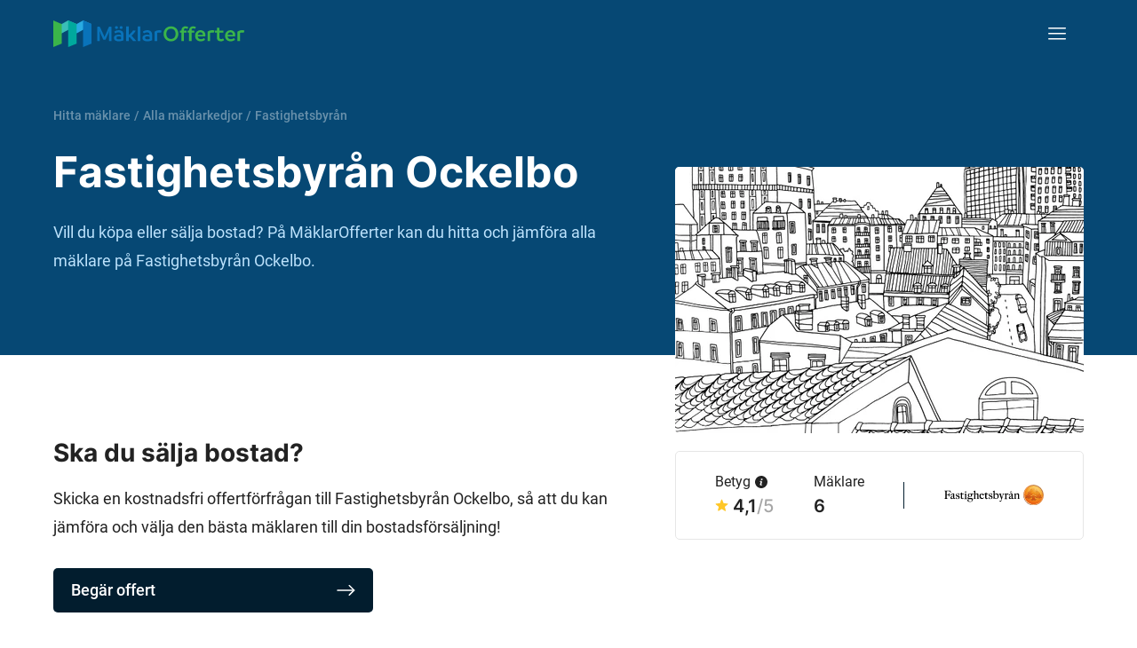

--- FILE ---
content_type: text/html
request_url: https://www.maklarofferter.se/m%C3%A4klarfirmor/fastighetsbyr%C3%A5n/fastighetsbyr%C3%A5n-ockelbo
body_size: 13841
content:
<!DOCTYPE html><html lang="sv" ><head ><meta data-hk="0-0-0-0-0-0-0-0-0-0-0" charset="utf-8"><script data-hk="0-0-0-0-0-0-0-0-0-0-17-0">
            (function(w,d,s,l,i){w[l]=w[l]||[];w[l].push({'gtm.start':
            new Date().getTime(),event:'gtm.js'});var f=d.getElementsByTagName(s)[0],
            j=d.createElement(s),dl=l!='dataLayer'?'&l='+l:'';j.async=true;j.src=
            'https://www.googletagmanager.com/gtm.js?id='+i+dl;f.parentNode.insertBefore(j,f);
            })(window,document,'script','dataLayer','GTM-5VPPM6VZ');
          </script><meta data-sm="0-0-0-0-0-0-0-0-0-0-1-0" name="viewport" content="width=device-width, initial-scale=1"/><style data-sm="0-0-0-0-0-0-0-0-0-0-3-0">@font-face{font-family:'Inter';font-style:normal;font-weight:300;font-display:swap;src:url('/fonts/inter-300.woff2') format('woff2');}@font-face{font-family:'Inter';font-style:normal;font-weight:500;font-display:swap;src:url('/fonts/inter-500.woff2') format('woff2');}@font-face{font-family:'Inter';font-style:normal;font-weight:600;font-display:swap;src:url('/fonts/inter-600.woff2') format('woff2');}@font-face{font-family:'Inter';font-style:normal;font-weight:700;font-display:swap;src:url('/fonts/inter-700.woff2') format('woff2');}@font-face{font-family:'Roboto';font-style:normal;font-weight:400;font-display:swap;src:url('/fonts/roboto-400.woff2') format('woff2');}@font-face{font-family:'Roboto';font-style:normal;font-weight:300;font-display:swap;src:url('/fonts/roboto-300.woff2') format('woff2');}@font-face{font-family:'Roboto';font-style:normal;font-weight:500;font-display:swap;src:url('/fonts/roboto-500.woff2') format('woff2');}@font-face{font-family:'Roboto';font-style:normal;font-weight:700;font-display:swap;src:url('/fonts/roboto-700.woff2') format('woff2');}@font-face{font-family:'Roboto';font-style:italic;font-weight:400;font-display:swap;src:url('/fonts/roboto-400italic.woff2') format('woff2');}@font-face{font-family:'Roboto';font-style:italic;font-weight:500;font-display:swap;src:url('/fonts/roboto-500italic.woff2') format('woff2');}</style><link data-sm="0-0-0-0-0-0-0-0-0-0-4-0" rel="preconnect" href="https://maklarofferter.piwik.pro"/><link data-sm="0-0-0-0-0-0-0-0-0-0-5-0" rel="dns-prefetch" href="https://www.googletagmanager.com"/><link data-sm="0-0-0-0-0-0-0-0-0-0-6-0" rel="dns-prefetch" href="https://bat.bing.com"/><link data-sm="0-0-0-0-0-0-0-0-0-0-7-0" rel="canonical" href="https://www.maklarofferter.se/m%C3%A4klarfirmor/fastighetsbyr%C3%A5n/fastighetsbyr%C3%A5n-ockelbo"/><meta data-sm="0-0-0-0-0-0-0-0-0-0-8-0" name="theme-color" content="#05395D"/><meta data-sm="0-0-0-0-0-0-0-0-0-0-9-0" name="apple-mobile-web-app-status-bar-style" content="#05395D"/><meta data-sm="0-0-0-0-0-0-0-0-0-0-10-0" name="google-site-verification" content="KI-RfUJ_ea4FUzovQJ8RBEPtZ0aljLunTR2RCVnAxbQ"/><link data-sm="0-0-0-0-0-0-0-0-0-0-11-0" rel="icon" href="/favicon.ico" sizes="any"/><link data-sm="0-0-0-0-0-0-0-0-0-0-12-0" rel="icon" href="/favicon.svg" type="image/svg+xml"/><link data-sm="0-0-0-0-0-0-0-0-0-0-13-0" rel="apple-touch-icon" sizes="180x180" href="/apple-touch-icon.png"/><link data-sm="0-0-0-0-0-0-0-0-0-0-14-0" rel="icon" type="image/png" sizes="32x32" href="/favicon-32x32.png"/><link data-sm="0-0-0-0-0-0-0-0-0-0-15-0" rel="icon" type="image/png" sizes="16x16" href="/favicon-16x16.png"/><link data-sm="0-0-0-0-0-0-0-0-0-0-16-0" rel="manifest" href="/site.webmanifest"/><title data-sm="0-0-0-0-0-0-0-0-0-1-1-0-0-0-0-31-0-0-0-0-0-0-0-0-0-0-2-0">Fastighetsbyrån Ockelbo - Alla mäklare | MäklarOfferter</title><meta data-sm="0-0-0-0-0-0-0-0-0-1-1-0-0-0-0-31-0-0-0-0-0-0-0-0-0-0-3-0-0-0" name="twitter:title" content="Fastighetsbyrån Ockelbo - Alla mäklare | MäklarOfferter"/><meta data-sm="0-0-0-0-0-0-0-0-0-1-1-0-0-0-0-31-0-0-0-0-0-0-0-0-0-0-3-0-1-0" property="og:title" content="Fastighetsbyrån Ockelbo - Alla mäklare | MäklarOfferter"/><meta data-sm="0-0-0-0-0-0-0-0-0-1-1-0-0-0-0-31-0-0-0-0-0-0-0-0-0-0-3-1-0-0" name="description" content="Här hittar du alla mäklare på Fastighetsbyrån Ockelbo. Se vilka mäklare som fått flest rekommendationer!"/><meta data-sm="0-0-0-0-0-0-0-0-0-1-1-0-0-0-0-31-0-0-0-0-0-0-0-0-0-0-3-1-1-0" name="twitter:description" content="Här hittar du alla mäklare på Fastighetsbyrån Ockelbo. Se vilka mäklare som fått flest rekommendationer!"/><meta data-sm="0-0-0-0-0-0-0-0-0-1-1-0-0-0-0-31-0-0-0-0-0-0-0-0-0-0-3-1-2-0" property="og:description" content="Här hittar du alla mäklare på Fastighetsbyrån Ockelbo. Se vilka mäklare som fått flest rekommendationer!"/><meta data-sm="0-0-0-0-0-0-0-0-0-1-1-0-0-0-0-31-0-0-0-0-0-0-0-0-0-0-3-2-0-0" property="og:type" content="website"/><meta data-sm="0-0-0-0-0-0-0-0-0-1-1-0-0-0-0-31-0-0-0-0-0-0-0-0-0-0-3-3-0-0" property="og:image" content="https://www.maklarofferter.se/cdn-cgi/imagedelivery/vwLlSihksjcON3CcyGUPvQ/199897540764e512fe37df14.72721983.jpg/format=auto,width=1200,height=630,fit=crop"/><meta data-sm="0-0-0-0-0-0-0-0-0-1-1-0-0-0-0-31-0-0-0-0-0-0-0-0-0-0-3-3-1-0" name="twitter:image" content="https://www.maklarofferter.se/cdn-cgi/imagedelivery/vwLlSihksjcON3CcyGUPvQ/199897540764e512fe37df14.72721983.jpg/format=auto,width=1024,height=512,fit=crop"/><meta data-sm="0-0-0-0-0-0-0-0-0-1-1-0-0-0-0-31-0-0-0-0-0-0-0-0-0-0-3-3-2-0" name="preferred_image_url" content="https://www.maklarofferter.se/cdn-cgi/imagedelivery/vwLlSihksjcON3CcyGUPvQ/199897540764e512fe37df14.72721983.jpg/format=auto,width=400,height=400,fit=crop"/><link rel="modulepreload" href="/assets/entry-client-cfafeb66.js"><link rel="stylesheet" href="/assets/entry-client-babc500b.css"></head><body class="min-h-screen font-roboto text-16-26 text-default tablet:text-18-32 " ><noscript data-hk="0-0-0-0-0-0-0-0-0-1-0-0"><iframe src="https://www.googletagmanager.com/ns.html?id=GTM-5VPPM6VZ" height="0" width="0" style="display:none;visibility:hidden"></iframe></noscript><!--!$e0-0-0-0-0-0-0-0-0-1-1-0-0-0-0--><div data-hk="0-0-0-0-0-0-0-0-0-1-1-0-0-0-0-31-0-0-0-0-0-0-0-0-0-0-5-0" class="relative flex text-white tablet:min-h-67.5 desktop:min-h-100 bg-blue-m-1 " id="top-border"><div class="mx-auto flex w-full flex-col px-5 desktop:container   tablet:mb-15 desktop:mb-22.5 "><!--$--><header data-hk="0-0-0-0-0-0-0-0-0-1-1-0-0-0-0-31-0-0-0-0-0-0-0-0-0-0-5-1-0" class="flex h-15 items-center justify-between desktop:h-25"><!--$--><a data-hk="0-0-0-0-0-0-0-0-0-1-1-0-0-0-0-31-0-0-0-0-0-0-0-0-0-0-5-1-1-0-0" link="true" href="/" class=" active" aria-current="page"><img data-hk="0-0-0-0-0-0-0-0-0-1-1-0-0-0-0-31-0-0-0-0-0-0-0-0-0-0-5-1-1-0-1-0" src="https://www.maklarofferter.se/cdn-cgi/imagedelivery/vwLlSihksjcON3CcyGUPvQ/graphics/maklarofferter.svg/public" alt="MäklarOfferter" height="26" width="180" class="desktop:h-7.5 desktop:w-auto"></a><!--/--><!--$--><nav data-hk="0-0-0-0-0-0-0-0-0-1-1-0-0-0-0-31-0-0-0-0-0-0-0-0-0-0-5-1-2-0-0" class="relative z-4 -mr-5 tablet:mr-0  before:fixed before:top-0 before:left-0 before:block before:h-screen before:w-screen  before:pointer-events-none before:-z-1 before:bg-black/0 before:transition-all  before:bg-black/0"><button type="button" class="flex h-15 w-15 items-center justify-center  " aria-controls="navigation" aria-expanded="false"><span class="sr-only">Meny</span><img src="https://www.maklarofferter.se/cdn-cgi/imagedelivery/vwLlSihksjcON3CcyGUPvQ/icons/menu.svg/public" alt="Meny" class="" aria-hidden="true" width="20" height="14"><img src="https://www.maklarofferter.se/cdn-cgi/imagedelivery/vwLlSihksjcON3CcyGUPvQ/icons/cross.svg/public" alt="Stängkryss" class="tablet:brightness-0 tablet:invert hidden" aria-hidden="true" loading="lazy" width="12" height="12"></button><ul id="navigation" class="fixed top-0 bottom-0 right-0 m-0 w-4/5 max-w-xs bg-white p-15 text-default  tablet:m-w-none tablet:absolute tablet:top-full tablet:left-auto tablet:bottom-auto tablet:w-auto tablet:min-w-[320px] tablet:rounded hidden  animate-h-slide-close  tablet:animate-v-slide-close"><li data-hk="0-0-0-0-0-0-0-0-0-1-1-0-0-0-0-31-0-0-0-0-0-0-0-0-0-0-5-1-2-0-1-0" class="mb-5"><button data-hk="0-0-0-0-0-0-0-0-0-1-1-0-0-0-0-31-0-0-0-0-0-0-0-0-0-0-5-1-2-0-1-1-0-0" class="flex items-center gap-3 px-1 text-18-28 font-medium hover:cursor-pointer hover:underline" tabindex="-1" type="button"><span>Sälja bostad</span><img src="https://www.maklarofferter.se/cdn-cgi/imagedelivery/vwLlSihksjcON3CcyGUPvQ/icons/caret-down.svg/public" alt="Pil ner" class="transition-transform  rotate-0" width="13" height="8"></button><ul data-hk="0-0-0-0-0-0-0-0-0-1-1-0-0-0-0-31-0-0-0-0-0-0-0-0-0-0-5-1-2-0-1-1-0-1" class="max-h-0 overflow-hidden transition-all  opacity-0"><li data-hk="0-0-0-0-0-0-0-0-0-1-1-0-0-0-0-31-0-0-0-0-0-0-0-0-0-0-5-1-2-0-1-1-0-2-0" class="mx-1 mt-5 mb-5 "><a data-hk="0-0-0-0-0-0-0-0-0-1-1-0-0-0-0-31-0-0-0-0-0-0-0-0-0-0-5-1-2-0-1-1-0-2-1-0-0" link="true" class=" active block text-18-28 font-medium no-underline hover:text-default hover:underline px-5" tabIndex="-1" href="/" aria-current="page">Jämför &amp; hitta<br>mäklare</a></li><li data-hk="0-0-0-0-0-0-0-0-0-1-1-0-0-0-0-31-0-0-0-0-0-0-0-0-0-0-5-1-2-0-1-1-0-2-2" class="mx-1  mb-5 "><a data-hk="0-0-0-0-0-0-0-0-0-1-1-0-0-0-0-31-0-0-0-0-0-0-0-0-0-0-5-1-2-0-1-1-0-2-3-0-0" link="true" class="inactive block text-18-28 font-medium no-underline hover:text-default hover:underline px-5" tabIndex="-1" href="/s%C3%A5-fungerar-matchningstj%C3%A4nsten" >Så funkar det</a></li><li data-hk="0-0-0-0-0-0-0-0-0-1-1-0-0-0-0-31-0-0-0-0-0-0-0-0-0-0-5-1-2-0-1-1-0-2-4" class="mx-1  mb-5 "><a data-hk="0-0-0-0-0-0-0-0-0-1-1-0-0-0-0-31-0-0-0-0-0-0-0-0-0-0-5-1-2-0-1-1-0-2-5-0-0" link="true" class="inactive block text-18-28 font-medium no-underline hover:text-default hover:underline px-5" tabIndex="-1" href="/artiklar/m%C3%A4klare/att-v%C3%A4lja-m%C3%A4klare" >Välj rätt mäklare</a></li><li data-hk="0-0-0-0-0-0-0-0-0-1-1-0-0-0-0-31-0-0-0-0-0-0-0-0-0-0-5-1-2-0-1-1-0-2-6" class="mx-1   mb-1"><a data-hk="0-0-0-0-0-0-0-0-0-1-1-0-0-0-0-31-0-0-0-0-0-0-0-0-0-0-5-1-2-0-1-1-0-2-7-0-0" link="true" class="inactive block text-18-28 font-medium no-underline hover:text-default hover:underline px-5" tabIndex="-1" href="/m%C3%A4klararvode" >Mäklararvode</a></li></ul></li><li data-hk="0-0-0-0-0-0-0-0-0-1-1-0-0-0-0-31-0-0-0-0-0-0-0-0-0-0-5-1-2-0-1-2" class="mb-5"><button data-hk="0-0-0-0-0-0-0-0-0-1-1-0-0-0-0-31-0-0-0-0-0-0-0-0-0-0-5-1-2-0-1-3-0-0" class="flex items-center gap-3 px-1 text-18-28 font-medium hover:cursor-pointer hover:underline" tabindex="-1" type="button"><span>För mäklare</span><img src="https://www.maklarofferter.se/cdn-cgi/imagedelivery/vwLlSihksjcON3CcyGUPvQ/icons/caret-down.svg/public" alt="Pil ner" class="transition-transform  rotate-0" width="13" height="8"></button><ul data-hk="0-0-0-0-0-0-0-0-0-1-1-0-0-0-0-31-0-0-0-0-0-0-0-0-0-0-5-1-2-0-1-3-0-1" class="max-h-0 overflow-hidden transition-all  opacity-0"><li data-hk="0-0-0-0-0-0-0-0-0-1-1-0-0-0-0-31-0-0-0-0-0-0-0-0-0-0-5-1-2-0-1-3-0-2-0" class="mx-1 mt-5 mb-5 "><a data-hk="0-0-0-0-0-0-0-0-0-1-1-0-0-0-0-31-0-0-0-0-0-0-0-0-0-0-5-1-2-0-1-3-0-2-1-0-0" link="true" class="inactive block text-18-28 font-medium no-underline hover:text-default hover:underline px-5" tabIndex="-1" href="https://app.maklarofferter.se/login" >Logga in</a></li><li data-hk="0-0-0-0-0-0-0-0-0-1-1-0-0-0-0-31-0-0-0-0-0-0-0-0-0-0-5-1-2-0-1-3-0-2-2" class="mx-1   mb-1"><a data-hk="0-0-0-0-0-0-0-0-0-1-1-0-0-0-0-31-0-0-0-0-0-0-0-0-0-0-5-1-2-0-1-3-0-2-3-0-0" link="true" class="inactive block text-18-28 font-medium no-underline hover:text-default hover:underline px-5" tabIndex="-1" href="/f%C3%B6r-m%C3%A4klare/anslut-till-m%C3%A4klarofferter" >Intresseanmälan</a></li></ul></li><li data-hk="0-0-0-0-0-0-0-0-0-1-1-0-0-0-0-31-0-0-0-0-0-0-0-0-0-0-5-1-2-0-1-4" class="mb-5"><a data-hk="0-0-0-0-0-0-0-0-0-1-1-0-0-0-0-31-0-0-0-0-0-0-0-0-0-0-5-1-2-0-1-5-0-0-0" link="true" class="inactive block text-18-28 font-medium no-underline hover:text-default hover:underline px-1" tabIndex="-1" href="/artiklar" >Kunskapsbank</a></li><li data-hk="0-0-0-0-0-0-0-0-0-1-1-0-0-0-0-31-0-0-0-0-0-0-0-0-0-0-5-1-2-0-1-6" class=""><a data-hk="0-0-0-0-0-0-0-0-0-1-1-0-0-0-0-31-0-0-0-0-0-0-0-0-0-0-5-1-2-0-1-7-0-0-0" link="true" class="inactive block text-18-28 font-medium no-underline hover:text-default hover:underline px-1" tabIndex="-1" href="/om-oss" >Om oss</a></li></ul></nav><!--/--></header><!--/--><div class="tablet:grid tablet:grid-cols-12 tablet:gap-10 tablet:h-full "><div class="flex flex-col  justify-end tablet:col-start-1 tablet:col-span-7    "><!--$--><ul data-hk="0-0-0-0-0-0-0-0-0-1-1-0-0-0-0-31-0-0-0-0-0-0-0-0-0-0-5-2-0-0" class="mb-3.5 flex flex-nowrap whitespace-nowrap text-12-16 font-medium text-white tablet:mb-5 desktop:text-14-24"><li><a data-hk="0-0-0-0-0-0-0-0-0-1-1-0-0-0-0-31-0-0-0-0-0-0-0-0-0-0-5-2-0-1-0" link="true" title="Jämför och hitta mäklare" href="/" class="mr-1 text-white no-underline opacity-40 hover:opacity-100 active" aria-current="page">Hitta mäklare</a></li><!--$--><!--/--><!--$--><li data-hk="0-0-0-0-0-0-0-0-0-1-1-0-0-0-0-31-0-0-0-0-0-0-0-0-0-0-5-2-0-3-0" class="before:opacity-40 before:content-['/']  "><a data-hk="0-0-0-0-0-0-0-0-0-1-1-0-0-0-0-31-0-0-0-0-0-0-0-0-0-0-5-2-0-3-1-0" link="true" title="Alla mäklarkedjor" class=" active ml-1 opacity-40 text-white no-underline hover:opacity-100 mr-1" href="/m%C3%A4klarfirmor" aria-current="page">Alla mäklarkedjor</a></li><li data-hk="0-0-0-0-0-0-0-0-0-1-1-0-0-0-0-31-0-0-0-0-0-0-0-0-0-0-5-2-0-3-2" class="before:opacity-40 before:content-['/']  truncate"><a data-hk="0-0-0-0-0-0-0-0-0-1-1-0-0-0-0-31-0-0-0-0-0-0-0-0-0-0-5-2-0-3-3-0" link="true" title="Fastighetsbyrån" class=" active ml-1 opacity-40 text-white no-underline hover:opacity-100" href="/m%C3%A4klarfirmor/fastighetsbyr%C3%A5n" aria-current="page">Fastighetsbyrån</a></li><!--/--></ul><!--/--><!--$--><h1 data-hk="0-0-0-0-0-0-0-0-0-1-1-0-0-0-0-31-0-0-0-0-0-0-0-0-0-0-5-3-0-0" class="block text-24-32 tablet:text-36-48 tablet-lg:text-40-54 desktop:text-48-64 font-bold mb-1.25 desktop:mb-5" >Fastighetsbyrån Ockelbo</h1><p data-hk="0-0-0-0-0-0-0-0-0-1-1-0-0-0-0-31-0-0-0-0-0-0-0-0-0-0-5-4" class="text-blue-l-3">Vill du köpa eller sälja bostad? På MäklarOfferter kan du hitta och jämföra alla mäklare på <!--$-->Fastighetsbyrån Ockelbo<!--/-->.</p><!--/--><!--$--><!--/--></div><!--$--><div data-hk="0-0-0-0-0-0-0-0-0-1-1-0-0-0-0-31-0-0-0-0-0-0-0-0-0-0-5-6-0" class="tablet:col-span-5 tablet:col-start-8   relative mt-7 before:block before:absolute before:top-9 before:left-[calc(50%_-_10px)] before:-translate-x-1/2 before:h-full before:w-[calc(100vw_+_20px)] before:bg-white tablet:before:hidden desktop:translate-y-28 desktop:mt-0"><div class="relative z-1 w-full tablet:absolute"><div data-hk="0-0-0-0-0-0-0-0-0-1-1-0-0-0-0-31-0-0-0-0-0-0-0-0-0-0-0-0-0" class="relative"><picture data-hk="0-0-0-0-0-0-0-0-0-1-1-0-0-0-0-31-0-0-0-0-0-0-0-0-0-0-0-0-1-0-0" class=""><!--$--><source data-hk="0-0-0-0-0-0-0-0-0-1-1-0-0-0-0-31-0-0-0-0-0-0-0-0-0-0-0-0-1-0-1-0-0-0" media="(min-width: 720px)" srcset="https://www.maklarofferter.se/cdn-cgi/imagedelivery/vwLlSihksjcON3CcyGUPvQ/199897540764e512fe37df14.72721983.jpg/format=auto,width=460,height=300,fit=crop,trim=116;1;73;0"><source data-hk="0-0-0-0-0-0-0-0-0-1-1-0-0-0-0-31-0-0-0-0-0-0-0-0-0-0-0-0-1-0-1-0-1-0" media="(min-width: 500px) and (max-width: 719.99px)" srcset="https://www.maklarofferter.se/cdn-cgi/imagedelivery/vwLlSihksjcON3CcyGUPvQ/199897540764e512fe37df14.72721983.jpg/format=auto,width=679,height=280,fit=crop,trim=158;1;159;0"><!--/--><!--$--><img data-hk="0-0-0-0-0-0-0-0-0-1-1-0-0-0-0-31-0-0-0-0-0-0-0-0-0-0-0-0-1-0-2-0" src="https://www.maklarofferter.se/cdn-cgi/imagedelivery/vwLlSihksjcON3CcyGUPvQ/199897540764e512fe37df14.72721983.jpg/format=auto,width=388,height=202,fit=crop,trim=133;1;134;0" alt="Fastighetsbyrån Ockelbo" class=" h-43.75 w-full rounded object-cover object-top bg-white mobile-lg:h-auto" width="388" height="202"><!--/--></picture></div><div data-hk="0-0-0-0-0-0-0-0-0-1-1-0-0-0-0-31-0-0-0-0-0-0-0-0-0-0-1-0" class="flex h-20 bg-white items-center rounded border border-grey-l-2 py-4 px-7.5 text-default tablet:px-4 desktop:px-0 desktop:h-25 mt-6 tablet:mt-5 justify-between tablet-sm:justify-evenly "><div data-hk="0-0-0-0-0-0-0-0-0-1-1-0-0-0-0-31-0-0-0-0-0-0-0-0-0-0-1-1-1" class="flex flex-col"><!--$--><span data-hk="0-0-0-0-0-0-0-0-0-1-1-0-0-0-0-31-0-0-0-0-0-0-0-0-0-0-1-1-2-0" class="block text-12-16 desktop:text-16-24"><!--$-->Betyg<!--/--><!--$--><span data-hk="0-0-0-0-0-0-0-0-0-1-1-0-0-0-0-31-0-0-0-0-0-0-0-0-0-0-1-1-2-1-0-0" class="relative z-3 inline-block ml-1.25"><button type="button" title="Visa information"><img src="https://www.maklarofferter.se/cdn-cgi/imagedelivery/vwLlSihksjcON3CcyGUPvQ/icons/info-dark-ball.svg/public" alt="Info-ikon" loading="lazy" class="inline w-auto h-3.5 -translate-y-px desktop:translate-y-0" width="20" height="20"></button><span class="absolute rounded bottom-[calc(100%_+_2px)] bg-black py-1.5 px-2.5 text-12-16 text-white h-fit w-max max-w-[min(18.75rem,calc(100vw_-_58px))] animate-fade-out hidden " style="left: 20px;">Endast personer som verifierar sig via BankID eller telefon kan lämna ett omdöme.</span><svg class="left-1/2 absolute -top-1 h-3.5 w-3.5 -translate-x-1/2 text-black animate-fade-out hidden " x="0px" y="0px" viewBox="0 0 14 14"><polygon class="fill-current" points="0,0 7,7 14,0"></polygon></svg></span><!--/--></span><!--/--><!--$--><span data-hk="0-0-0-0-0-0-0-0-0-1-1-0-0-0-0-31-0-0-0-0-0-0-0-0-0-0-1-1-3-0" class="block font-inter text-18-28 desktop:text-20-30 inline-flex items-center font-semibold "><!--$--><img data-hk="0-0-0-0-0-0-0-0-0-1-1-0-0-0-0-31-0-0-0-0-0-0-0-0-0-0-1-1-3-1-0-0" src="https://www.maklarofferter.se/cdn-cgi/imagedelivery/vwLlSihksjcON3CcyGUPvQ/icons/star.svg/public" alt="Stjärna" class="mr-1.25 h-3.5 w-auto -translate-y-px" width="16" height="15"><span data-hk="0-0-0-0-0-0-0-0-0-1-1-0-0-0-0-31-0-0-0-0-0-0-0-0-0-0-1-1-3-1-0-1">4,1</span><span data-hk="0-0-0-0-0-0-0-0-0-1-1-0-0-0-0-31-0-0-0-0-0-0-0-0-0-0-1-1-3-1-0-2" class="font-medium opacity-40">/5</span><!--/--><!--$--><!--/--></span><!--/--><!--$--><!--/--><!--$--><!--/--><!--$--><!--/--></div><div data-hk="0-0-0-0-0-0-0-0-0-1-1-0-0-0-0-31-0-0-0-0-0-0-0-0-0-0-1-1-5" class="flex flex-col"><!--$--><span data-hk="0-0-0-0-0-0-0-0-0-1-1-0-0-0-0-31-0-0-0-0-0-0-0-0-0-0-1-1-6-0" class="block text-12-16 desktop:text-16-24"><!--$-->Mäklare<!--/--><!--$--><!--/--></span><!--/--><!--$--><span data-hk="0-0-0-0-0-0-0-0-0-1-1-0-0-0-0-31-0-0-0-0-0-0-0-0-0-0-1-1-7-0" class="block font-inter text-18-28 desktop:text-20-30  font-semibold "><!--$--><!--/--><!--$-->6<!--/--></span><!--/--><!--$--><!--/--><!--$--><!--/--><!--$--><!--/--></div><div data-hk="0-0-0-0-0-0-0-0-0-1-1-0-0-0-0-31-0-0-0-0-0-0-0-0-0-0-1-1-8-0" class="h-7.5 w-px bg-dark"></div><div data-hk="0-0-0-0-0-0-0-0-0-1-1-0-0-0-0-31-0-0-0-0-0-0-0-0-0-0-1-1-9" class="flex flex-col"><!--$--><!--/--><!--$--><!--/--><!--$--><a data-hk="0-0-0-0-0-0-0-0-0-1-1-0-0-0-0-31-0-0-0-0-0-0-0-0-0-0-1-1-12-0" link="true" title="Fastighetsbyrån" href="/m%C3%A4klarfirmor/fastighetsbyr%C3%A5n" class=" active" aria-current="page"><img data-hk="0-0-0-0-0-0-0-0-0-1-1-0-0-0-0-31-0-0-0-0-0-0-0-0-0-0-1-1-12-1-0-0-0-0" src="/uploads/svg/64692868664f9c53fb3c198.49998864.svg" alt="Fastighetsbyrån" class=" max-h-11.5 max-w-21 desktop:max-h-15 desktop:max-w-28 w-28" width="84" height="44"></a><!--/--><!--$--><!--/--><!--$--><!--/--></div></div></div></div><!--/--></div></div></div><main data-hk="0-0-0-0-0-0-0-0-0-1-1-0-0-0-0-31-0-0-0-0-0-0-0-0-0-0-6"><!--$--><div data-hk="0-0-0-0-0-0-0-0-0-1-1-0-0-0-0-31-0-0-0-0-0-0-0-0-0-0-7-0-0-0" class=" border-b-10 border-grey-l-1 tablet:border-b-15" ><div data-hk="0-0-0-0-0-0-0-0-0-1-1-0-0-0-0-31-0-0-0-0-0-0-0-0-0-0-7-0-0-1" class="mx-auto px-5 desktop:container  pt-10 tablet:pt-15 desktop:pt-22.5 pb-10 tablet:pb-15 desktop:pb-22.5 "><div data-hk="0-0-0-0-0-0-0-0-0-1-1-0-0-0-0-31-0-0-0-0-0-0-0-0-0-0-7-0-0-2" class="tablet:grid tablet:grid-cols-12 tablet:gap-10"><div class="tablet:col-span-6 desktop:col-span-7"><!--$--><!--/--><!--$--><h2 data-hk="0-0-0-0-0-0-0-0-0-1-1-0-0-0-0-31-0-0-0-0-0-0-0-0-0-0-7-0-0-4-0-0" class="block text-20-30 tablet:text-28-40 font-semibold tablet:font-bold mb-4" >Ska du sälja bostad?</h2><!--/--><p class="mb-7.5">Skicka en kostnadsfri offertförfrågan till <!--$-->Fastighetsbyrån Ockelbo<!--/-->, så att du kan jämföra och välja den bästa mäklaren till din bostadsförsäljning!</p><!--$--><a data-hk="0-0-0-0-0-0-0-0-0-1-1-0-0-0-0-31-0-0-0-0-0-0-0-0-0-0-7-0-0-5-0-0-0" href="/j%C3%A4mf%C3%B6r-m%C3%A4klare-steg-1" class="group/btn cursor-pointer items-center justify-center rounded font-medium no-underline disabled:cursor-not-allowed h-12.5 px-5 text-18-32 bg-dark text-white disabled:!bg-grey disabled:!text-white disabled:!outline-none hover:bg-white hover:text-dark hover:outline hover:outline-dark hover:outline-2 flex w-full max-w-90 mb-7.5 justify-between" ><span data-hk="0-0-0-0-0-0-0-0-0-1-1-0-0-0-0-31-0-0-0-0-0-0-0-0-0-0-7-0-0-5-0-0-1-0">Begär offert</span><img data-hk="0-0-0-0-0-0-0-0-0-1-1-0-0-0-0-31-0-0-0-0-0-0-0-0-0-0-7-0-0-5-0-0-1-1" src="https://www.maklarofferter.se/cdn-cgi/imagedelivery/vwLlSihksjcON3CcyGUPvQ/icons/arrow.svg/public" alt="Pil" loading="lazy" class="brightness-0 invert group-enabled/btn:group-hover/btn:filter-none" width="21" height="14"></a><!--/--><p class="text-14-24 italic">Din förfrågan skickas specifikt till <!--$-->Fastighetsbyrån Ockelbo<!--/--> samt andra mäklarbyråer som är specialiserade på den typ av objekt du vill sälja. Du kan få upp till fem offerter, helt gratis och ej bindande.</p></div></div></div></div><!--/--><!--$--><div data-hk="0-0-0-0-0-0-0-0-0-1-1-0-0-0-0-31-0-0-0-0-0-0-0-0-0-0-8-0-0-0" class="" ><div data-hk="0-0-0-0-0-0-0-0-0-1-1-0-0-0-0-31-0-0-0-0-0-0-0-0-0-0-8-0-0-1" class="mx-auto px-5 desktop:container  pt-10 tablet:pt-15 desktop:pt-30 pb-10 tablet:pb-15 desktop:pb-22.5 "><h2 data-hk="0-0-0-0-0-0-0-0-0-1-1-0-0-0-0-31-0-0-0-0-0-0-0-0-0-0-8-0-0-2-0-0" class="relative block text-20-30 font-semibold after:absolute after:left-0 after:-bottom-1.5 after:h-0.5 after:w-5 after:bg-current tablet:text-28-40 mb-3 tablet:mb-6" >Mäklare som jobbar här (6)</h2><p data-hk="0-0-0-0-0-0-0-0-0-1-1-0-0-0-0-31-0-0-0-0-0-0-0-0-0-0-8-0-0-3" class="mb-5 tablet:mb-7.5">Mäklare som jobbar på <!--$-->Fastighetsbyrån Ockelbo<!--/-->.</p><div data-hk="0-0-0-0-0-0-0-0-0-1-1-0-0-0-0-31-0-0-0-0-0-0-0-0-0-0-8-0-0-4-0" class="group flex gap-4 overflow-auto scroll-smooth tablet:grid tablet:grid-cols-2 tablet:gap-x-10 tablet:gap-y-7.5 tablet:overflow-visible  desktop:grid-cols-3  grid grid-cols-1 gap-2.5 "><div data-hk="0-0-0-0-0-0-0-0-0-1-1-0-0-0-0-31-0-0-0-0-0-0-0-0-0-0-8-0-0-4-1-0-0-0" class="relative group/card        border border-grey-l-2 rounded        flex min-w-59 items-center p-2.5 tablet:h-35 tablet:py-7.5 tablet:pl-7.5 tablet:pr-4.5 h-22.5    " style="--var-bg: 0 0 0;"><div data-hk="0-0-0-0-0-0-0-0-0-1-1-0-0-0-0-31-0-0-0-0-0-0-0-0-0-0-8-0-0-4-1-0-0-2" class="flex max-w-full"><!--$--><div data-hk="0-0-0-0-0-0-0-0-0-1-1-0-0-0-0-31-0-0-0-0-0-0-0-0-0-0-8-0-0-4-1-0-0-3-0" class="mr-2.5 h-15 w-15 flex-shrink-0 rounded-round bg-black bg-opacity-5 tablet:h-20 tablet:w-20"></div><!--/--><div class="overflow-hidden"><!--$--><a data-hk="0-0-0-0-0-0-0-0-0-1-1-0-0-0-0-31-0-0-0-0-0-0-0-0-0-0-8-0-0-4-1-0-0-4-0-0-0" link="true" class="inactive no-underline truncate text-12-16 tablet:text-16-24 block before:block before:absolute before:top-0 before:left-0 before:h-full before:w-full before:z-1 cursor-pointer font-medium mb-1.25 tablet:mb-0" title="Gustav Björkmanmäklare" href="/hitta-m%C3%A4klare/gustav-bj%C3%B6rkman-330" >Gustav Björkman</a><!--/--><!--$--><span data-hk="0-0-0-0-0-0-0-0-0-1-1-0-0-0-0-31-0-0-0-0-0-0-0-0-0-0-8-0-0-4-1-0-0-5-2-0-0-0" class="no-underline truncate text-12-16 tablet:text-14-20 block text-dark opacity-60 mb-1.25"><img data-hk="0-0-0-0-0-0-0-0-0-1-1-0-0-0-0-31-0-0-0-0-0-0-0-0-0-0-8-0-0-4-1-0-0-5-2-0-0-1-0" src="https://www.maklarofferter.se/cdn-cgi/imagedelivery/vwLlSihksjcON3CcyGUPvQ/icons/envelope.svg/public" alt="Brev" loading="lazy" class="mr-1.25 inline-block" width="15" height="16">gustav.bjorkman@fastighetsbyran.se</span><span data-hk="0-0-0-0-0-0-0-0-0-1-1-0-0-0-0-31-0-0-0-0-0-0-0-0-0-0-8-0-0-4-1-0-0-5-3-0-0-0" class="no-underline truncate text-12-16 tablet:text-14-20 block text-dark opacity-60 mb-1.25 tablet:mb-0"><img data-hk="0-0-0-0-0-0-0-0-0-1-1-0-0-0-0-31-0-0-0-0-0-0-0-0-0-0-8-0-0-4-1-0-0-5-3-0-0-1-0" src="https://www.maklarofferter.se/cdn-cgi/imagedelivery/vwLlSihksjcON3CcyGUPvQ/icons/phone.svg/public" alt="Telefon" loading="lazy" class="mr-1.25 inline-block" width="15" height="16">070 - 840 00 31</span><!--/--></div></div><div data-hk="0-0-0-0-0-0-0-0-0-1-1-0-0-0-0-31-0-0-0-0-0-0-0-0-0-0-8-0-0-4-1-0-0-6-0-0-0" class="absolute rounded-sm py-1.25 px-2 text-12-16 bg-white bg-opacity-90 right-2.5 bottom-2.5 flex items-center font-bold "><img data-hk="0-0-0-0-0-0-0-0-0-1-1-0-0-0-0-31-0-0-0-0-0-0-0-0-0-0-8-0-0-4-1-0-0-6-0-0-1" src="https://www.maklarofferter.se/cdn-cgi/imagedelivery/vwLlSihksjcON3CcyGUPvQ/icons/star.svg/public" alt="Stjärna" class="mr-1 h-3 w-3" loading="lazy" width="16" height="15">4,1<span data-hk="0-0-0-0-0-0-0-0-0-1-1-0-0-0-0-31-0-0-0-0-0-0-0-0-0-0-8-0-0-4-1-0-0-6-0-0-2" class="font-normal opacity-40">/5</span></div></div><div data-hk="0-0-0-0-0-0-0-0-0-1-1-0-0-0-0-31-0-0-0-0-0-0-0-0-0-0-8-0-0-4-1-1-0-0" class="relative group/card        border border-grey-l-2 rounded        flex min-w-59 items-center p-2.5 tablet:h-35 tablet:py-7.5 tablet:pl-7.5 tablet:pr-4.5 h-22.5    " style="--var-bg: 0 0 0;"><div data-hk="0-0-0-0-0-0-0-0-0-1-1-0-0-0-0-31-0-0-0-0-0-0-0-0-0-0-8-0-0-4-1-1-0-2" class="flex max-w-full"><!--$--><div data-hk="0-0-0-0-0-0-0-0-0-1-1-0-0-0-0-31-0-0-0-0-0-0-0-0-0-0-8-0-0-4-1-1-0-3-0" class="mr-2.5 h-15 w-15 flex-shrink-0 rounded-round bg-black bg-opacity-5 tablet:h-20 tablet:w-20"></div><!--/--><div class="overflow-hidden"><!--$--><a data-hk="0-0-0-0-0-0-0-0-0-1-1-0-0-0-0-31-0-0-0-0-0-0-0-0-0-0-8-0-0-4-1-1-0-4-0-0-0" link="true" class="inactive no-underline truncate text-12-16 tablet:text-16-24 block before:block before:absolute before:top-0 before:left-0 before:h-full before:w-full before:z-1 cursor-pointer font-medium mb-1.25 tablet:mb-0" title="Adam Hultmanmäklare" href="/hitta-m%C3%A4klare/adam-hultman-746" >Adam Hultman</a><!--/--><!--$--><span data-hk="0-0-0-0-0-0-0-0-0-1-1-0-0-0-0-31-0-0-0-0-0-0-0-0-0-0-8-0-0-4-1-1-0-5-2-0-0-0" class="no-underline truncate text-12-16 tablet:text-14-20 block text-dark opacity-60 mb-1.25"><img data-hk="0-0-0-0-0-0-0-0-0-1-1-0-0-0-0-31-0-0-0-0-0-0-0-0-0-0-8-0-0-4-1-1-0-5-2-0-0-1-0" src="https://www.maklarofferter.se/cdn-cgi/imagedelivery/vwLlSihksjcON3CcyGUPvQ/icons/envelope.svg/public" alt="Brev" loading="lazy" class="mr-1.25 inline-block" width="15" height="16">adam.hultman@fastighetsbyran.se</span><span data-hk="0-0-0-0-0-0-0-0-0-1-1-0-0-0-0-31-0-0-0-0-0-0-0-0-0-0-8-0-0-4-1-1-0-5-3-0-0-0" class="no-underline truncate text-12-16 tablet:text-14-20 block text-dark opacity-60 mb-1.25 tablet:mb-0"><img data-hk="0-0-0-0-0-0-0-0-0-1-1-0-0-0-0-31-0-0-0-0-0-0-0-0-0-0-8-0-0-4-1-1-0-5-3-0-0-1-0" src="https://www.maklarofferter.se/cdn-cgi/imagedelivery/vwLlSihksjcON3CcyGUPvQ/icons/phone.svg/public" alt="Telefon" loading="lazy" class="mr-1.25 inline-block" width="15" height="16">073 - 030 03 64</span><!--/--></div></div><div data-hk="0-0-0-0-0-0-0-0-0-1-1-0-0-0-0-31-0-0-0-0-0-0-0-0-0-0-8-0-0-4-1-1-0-6-0-0-0" class="absolute rounded-sm py-1.25 px-2 text-12-16 bg-white bg-opacity-90 right-2.5 bottom-2.5 flex items-center font-bold "><img data-hk="0-0-0-0-0-0-0-0-0-1-1-0-0-0-0-31-0-0-0-0-0-0-0-0-0-0-8-0-0-4-1-1-0-6-0-0-1" src="https://www.maklarofferter.se/cdn-cgi/imagedelivery/vwLlSihksjcON3CcyGUPvQ/icons/star.svg/public" alt="Stjärna" class="mr-1 h-3 w-3" loading="lazy" width="16" height="15">4,1<span data-hk="0-0-0-0-0-0-0-0-0-1-1-0-0-0-0-31-0-0-0-0-0-0-0-0-0-0-8-0-0-4-1-1-0-6-0-0-2" class="font-normal opacity-40">/5</span></div></div><div data-hk="0-0-0-0-0-0-0-0-0-1-1-0-0-0-0-31-0-0-0-0-0-0-0-0-0-0-8-0-0-4-1-2-0-0" class="relative group/card        border border-grey-l-2 rounded        flex min-w-59 items-center p-2.5 tablet:h-35 tablet:py-7.5 tablet:pl-7.5 tablet:pr-4.5 h-22.5    " style="--var-bg: 0 0 0;"><div data-hk="0-0-0-0-0-0-0-0-0-1-1-0-0-0-0-31-0-0-0-0-0-0-0-0-0-0-8-0-0-4-1-2-0-2" class="flex max-w-full"><!--$--><div data-hk="0-0-0-0-0-0-0-0-0-1-1-0-0-0-0-31-0-0-0-0-0-0-0-0-0-0-8-0-0-4-1-2-0-3-0" class="mr-2.5 h-15 w-15 flex-shrink-0 rounded-round bg-black bg-opacity-5 tablet:h-20 tablet:w-20"></div><!--/--><div class="overflow-hidden"><!--$--><a data-hk="0-0-0-0-0-0-0-0-0-1-1-0-0-0-0-31-0-0-0-0-0-0-0-0-0-0-8-0-0-4-1-2-0-4-0-0-0" link="true" class="inactive no-underline truncate text-12-16 tablet:text-16-24 block before:block before:absolute before:top-0 before:left-0 before:h-full before:w-full before:z-1 cursor-pointer font-medium mb-1.25 tablet:mb-0" title="Nicklas Winestedtmäklare" href="/hitta-m%C3%A4klare/nicklas-winestedt-719" >Nicklas Winestedt</a><!--/--><!--$--><span data-hk="0-0-0-0-0-0-0-0-0-1-1-0-0-0-0-31-0-0-0-0-0-0-0-0-0-0-8-0-0-4-1-2-0-5-2-0-0-0" class="no-underline truncate text-12-16 tablet:text-14-20 block text-dark opacity-60 mb-1.25"><img data-hk="0-0-0-0-0-0-0-0-0-1-1-0-0-0-0-31-0-0-0-0-0-0-0-0-0-0-8-0-0-4-1-2-0-5-2-0-0-1-0" src="https://www.maklarofferter.se/cdn-cgi/imagedelivery/vwLlSihksjcON3CcyGUPvQ/icons/envelope.svg/public" alt="Brev" loading="lazy" class="mr-1.25 inline-block" width="15" height="16">nicklas.winestedt@fastighetsbyran.se</span><span data-hk="0-0-0-0-0-0-0-0-0-1-1-0-0-0-0-31-0-0-0-0-0-0-0-0-0-0-8-0-0-4-1-2-0-5-3-0-0-0" class="no-underline truncate text-12-16 tablet:text-14-20 block text-dark opacity-60 mb-1.25 tablet:mb-0"><img data-hk="0-0-0-0-0-0-0-0-0-1-1-0-0-0-0-31-0-0-0-0-0-0-0-0-0-0-8-0-0-4-1-2-0-5-3-0-0-1-0" src="https://www.maklarofferter.se/cdn-cgi/imagedelivery/vwLlSihksjcON3CcyGUPvQ/icons/phone.svg/public" alt="Telefon" loading="lazy" class="mr-1.25 inline-block" width="15" height="16">070 - 269 87 46</span><!--/--></div></div></div><div data-hk="0-0-0-0-0-0-0-0-0-1-1-0-0-0-0-31-0-0-0-0-0-0-0-0-0-0-8-0-0-4-1-3-0-0" class="relative group/card        border border-grey-l-2 rounded        flex min-w-59 items-center p-2.5 tablet:h-35 tablet:py-7.5 tablet:pl-7.5 tablet:pr-4.5 h-22.5    " style="--var-bg: 0 0 0;"><div data-hk="0-0-0-0-0-0-0-0-0-1-1-0-0-0-0-31-0-0-0-0-0-0-0-0-0-0-8-0-0-4-1-3-0-2" class="flex max-w-full"><!--$--><div data-hk="0-0-0-0-0-0-0-0-0-1-1-0-0-0-0-31-0-0-0-0-0-0-0-0-0-0-8-0-0-4-1-3-0-3-0" class="mr-2.5 h-15 w-15 flex-shrink-0 rounded-round bg-black bg-opacity-5 tablet:h-20 tablet:w-20"></div><!--/--><div class="overflow-hidden"><!--$--><a data-hk="0-0-0-0-0-0-0-0-0-1-1-0-0-0-0-31-0-0-0-0-0-0-0-0-0-0-8-0-0-4-1-3-0-4-0-0-0" link="true" class="inactive no-underline truncate text-12-16 tablet:text-16-24 block before:block before:absolute before:top-0 before:left-0 before:h-full before:w-full before:z-1 cursor-pointer font-medium mb-1.25 tablet:mb-0" title="Mattias Jonssonmäklare" href="/hitta-m%C3%A4klare/mattias-jonsson-7407" >Mattias Jonsson</a><!--/--><!--$--><span data-hk="0-0-0-0-0-0-0-0-0-1-1-0-0-0-0-31-0-0-0-0-0-0-0-0-0-0-8-0-0-4-1-3-0-5-2-0-0-0" class="no-underline truncate text-12-16 tablet:text-14-20 block text-dark opacity-60 mb-1.25"><img data-hk="0-0-0-0-0-0-0-0-0-1-1-0-0-0-0-31-0-0-0-0-0-0-0-0-0-0-8-0-0-4-1-3-0-5-2-0-0-1-0" src="https://www.maklarofferter.se/cdn-cgi/imagedelivery/vwLlSihksjcON3CcyGUPvQ/icons/envelope.svg/public" alt="Brev" loading="lazy" class="mr-1.25 inline-block" width="15" height="16">mattias.jonsson@fastighetsbyran.se</span><span data-hk="0-0-0-0-0-0-0-0-0-1-1-0-0-0-0-31-0-0-0-0-0-0-0-0-0-0-8-0-0-4-1-3-0-5-3-0-0-0" class="no-underline truncate text-12-16 tablet:text-14-20 block text-dark opacity-60 mb-1.25 tablet:mb-0"><img data-hk="0-0-0-0-0-0-0-0-0-1-1-0-0-0-0-31-0-0-0-0-0-0-0-0-0-0-8-0-0-4-1-3-0-5-3-0-0-1-0" src="https://www.maklarofferter.se/cdn-cgi/imagedelivery/vwLlSihksjcON3CcyGUPvQ/icons/phone.svg/public" alt="Telefon" loading="lazy" class="mr-1.25 inline-block" width="15" height="16">070 - 297 97 40</span><!--/--></div></div></div><div data-hk="0-0-0-0-0-0-0-0-0-1-1-0-0-0-0-31-0-0-0-0-0-0-0-0-0-0-8-0-0-4-1-4-0-0" class="relative group/card        border border-grey-l-2 rounded        flex min-w-59 items-center p-2.5 tablet:h-35 tablet:py-7.5 tablet:pl-7.5 tablet:pr-4.5 h-22.5    " style="--var-bg: 0 0 0;"><div data-hk="0-0-0-0-0-0-0-0-0-1-1-0-0-0-0-31-0-0-0-0-0-0-0-0-0-0-8-0-0-4-1-4-0-2" class="flex max-w-full"><!--$--><div data-hk="0-0-0-0-0-0-0-0-0-1-1-0-0-0-0-31-0-0-0-0-0-0-0-0-0-0-8-0-0-4-1-4-0-3-0" class="mr-2.5 h-15 w-15 flex-shrink-0 rounded-round bg-black bg-opacity-5 tablet:h-20 tablet:w-20"></div><!--/--><div class="overflow-hidden"><!--$--><a data-hk="0-0-0-0-0-0-0-0-0-1-1-0-0-0-0-31-0-0-0-0-0-0-0-0-0-0-8-0-0-4-1-4-0-4-0-0-0" link="true" class="inactive no-underline truncate text-12-16 tablet:text-16-24 block before:block before:absolute before:top-0 before:left-0 before:h-full before:w-full before:z-1 cursor-pointer font-medium mb-1.25 tablet:mb-0" title="Johanna Berggrenmäklare" href="/hitta-m%C3%A4klare/johanna-berggren-334" >Johanna Berggren</a><!--/--><!--$--><span data-hk="0-0-0-0-0-0-0-0-0-1-1-0-0-0-0-31-0-0-0-0-0-0-0-0-0-0-8-0-0-4-1-4-0-5-2-0-0-0" class="no-underline truncate text-12-16 tablet:text-14-20 block text-dark opacity-60 mb-1.25"><img data-hk="0-0-0-0-0-0-0-0-0-1-1-0-0-0-0-31-0-0-0-0-0-0-0-0-0-0-8-0-0-4-1-4-0-5-2-0-0-1-0" src="https://www.maklarofferter.se/cdn-cgi/imagedelivery/vwLlSihksjcON3CcyGUPvQ/icons/envelope.svg/public" alt="Brev" loading="lazy" class="mr-1.25 inline-block" width="15" height="16">johanna.berggren@fastighetsbyran.se</span><span data-hk="0-0-0-0-0-0-0-0-0-1-1-0-0-0-0-31-0-0-0-0-0-0-0-0-0-0-8-0-0-4-1-4-0-5-3-0-0-0" class="no-underline truncate text-12-16 tablet:text-14-20 block text-dark opacity-60 mb-1.25 tablet:mb-0"><img data-hk="0-0-0-0-0-0-0-0-0-1-1-0-0-0-0-31-0-0-0-0-0-0-0-0-0-0-8-0-0-4-1-4-0-5-3-0-0-1-0" src="https://www.maklarofferter.se/cdn-cgi/imagedelivery/vwLlSihksjcON3CcyGUPvQ/icons/phone.svg/public" alt="Telefon" loading="lazy" class="mr-1.25 inline-block" width="15" height="16">072 - 080 25 35</span><!--/--></div></div></div><div data-hk="0-0-0-0-0-0-0-0-0-1-1-0-0-0-0-31-0-0-0-0-0-0-0-0-0-0-8-0-0-4-1-5-0-0" class="relative group/card        border border-grey-l-2 rounded        flex min-w-59 items-center p-2.5 tablet:h-35 tablet:py-7.5 tablet:pl-7.5 tablet:pr-4.5 h-22.5    " style="--var-bg: 0 0 0;"><div data-hk="0-0-0-0-0-0-0-0-0-1-1-0-0-0-0-31-0-0-0-0-0-0-0-0-0-0-8-0-0-4-1-5-0-2" class="flex max-w-full"><!--$--><div data-hk="0-0-0-0-0-0-0-0-0-1-1-0-0-0-0-31-0-0-0-0-0-0-0-0-0-0-8-0-0-4-1-5-0-3-0" class="mr-2.5 h-15 w-15 flex-shrink-0 rounded-round bg-black bg-opacity-5 tablet:h-20 tablet:w-20"></div><!--/--><div class="overflow-hidden"><!--$--><a data-hk="0-0-0-0-0-0-0-0-0-1-1-0-0-0-0-31-0-0-0-0-0-0-0-0-0-0-8-0-0-4-1-5-0-4-0-0-0" link="true" class="inactive no-underline truncate text-12-16 tablet:text-16-24 block before:block before:absolute before:top-0 before:left-0 before:h-full before:w-full before:z-1 cursor-pointer font-medium mb-1.25 tablet:mb-0" title="Peter Thunellmäklare" href="/hitta-m%C3%A4klare/peter-thunell-8933" >Peter Thunell</a><!--/--><!--$--><span data-hk="0-0-0-0-0-0-0-0-0-1-1-0-0-0-0-31-0-0-0-0-0-0-0-0-0-0-8-0-0-4-1-5-0-5-2-0-0-0" class="no-underline truncate text-12-16 tablet:text-14-20 block text-dark opacity-60 mb-1.25"><img data-hk="0-0-0-0-0-0-0-0-0-1-1-0-0-0-0-31-0-0-0-0-0-0-0-0-0-0-8-0-0-4-1-5-0-5-2-0-0-1-0" src="https://www.maklarofferter.se/cdn-cgi/imagedelivery/vwLlSihksjcON3CcyGUPvQ/icons/envelope.svg/public" alt="Brev" loading="lazy" class="mr-1.25 inline-block" width="15" height="16">peter.thunell@fastighetsbyran.se</span><span data-hk="0-0-0-0-0-0-0-0-0-1-1-0-0-0-0-31-0-0-0-0-0-0-0-0-0-0-8-0-0-4-1-5-0-5-3-0-0-0" class="no-underline truncate text-12-16 tablet:text-14-20 block text-dark opacity-60 mb-1.25 tablet:mb-0"><img data-hk="0-0-0-0-0-0-0-0-0-1-1-0-0-0-0-31-0-0-0-0-0-0-0-0-0-0-8-0-0-4-1-5-0-5-3-0-0-1-0" src="https://www.maklarofferter.se/cdn-cgi/imagedelivery/vwLlSihksjcON3CcyGUPvQ/icons/phone.svg/public" alt="Telefon" loading="lazy" class="mr-1.25 inline-block" width="15" height="16">073 - 474 74 33</span><!--/--></div></div></div><div data-hk="0-0-0-0-0-0-0-0-0-1-1-0-0-0-0-31-0-0-0-0-0-0-0-0-0-0-8-0-0-4-2-0" class="flex flex-col justify-center rounded bg-dark p-7.5 col-span-1 hidden tablet:col-start-2 tablet:row-span-2 tablet:row-start-1 tablet:inline-flex desktop:col-start-3 order-2 my-10 tablet:my-0 "><span class="mb-4 block font-inter font-bold text-white text-20-30 ">Sälja bostad?<br>Jämför & hitta bästa mäklaren – helt gratis!</span><!--$--><a data-hk="0-0-0-0-0-0-0-0-0-1-1-0-0-0-0-31-0-0-0-0-0-0-0-0-0-0-8-0-0-4-2-1-0-0" href="/j%C3%A4mf%C3%B6r-m%C3%A4klare-steg-1" class="group/btn cursor-pointer items-center justify-center rounded font-medium no-underline disabled:cursor-not-allowed h-15 px-5 text-18-32 bg-green-b-1 text-white disabled:bg-green-d1 hover:bg-green-m-1 hover:text-white flex w-full mb-4 tablet:max-w-75  justify-between" ><span data-hk="0-0-0-0-0-0-0-0-0-1-1-0-0-0-0-31-0-0-0-0-0-0-0-0-0-0-8-0-0-4-2-1-0-1-0">Jämför mäklare gratis</span><img data-hk="0-0-0-0-0-0-0-0-0-1-1-0-0-0-0-31-0-0-0-0-0-0-0-0-0-0-8-0-0-4-2-1-0-1-1" src="https://www.maklarofferter.se/cdn-cgi/imagedelivery/vwLlSihksjcON3CcyGUPvQ/icons/arrow.svg/public" alt="Pil" class="brightness-0 invert group-enabled/btn:group-hover/btn:filter-none" loading="lazy" width="21" height="14"></a><!--/--><!--$--><div data-hk="0-0-0-0-0-0-0-0-0-1-1-0-0-0-0-31-0-0-0-0-0-0-0-0-0-0-8-0-0-4-2-2-0" class="text-14-24 font-light text-blue-l-3"><img src="https://www.maklarofferter.se/cdn-cgi/imagedelivery/vwLlSihksjcON3CcyGUPvQ/icons/star.svg/public" alt="Stjärna" class="mr-1.5 inline align-text-top" loading="lazy" width="16" height="15"><span class="font-bold text-white">4,8</span>/5 i betyg baserat på <span class="font-bold text-white"><!--$-->17800<!--/-->+</span> omdömen</div><!--/--></div></div></div></div><!--/--><!--$--><div data-hk="0-0-0-0-0-0-0-0-0-1-1-0-0-0-0-31-0-0-0-0-0-0-0-0-0-0-9-0-0-0-0" class=" bg-dark" ><div data-hk="0-0-0-0-0-0-0-0-0-1-1-0-0-0-0-31-0-0-0-0-0-0-0-0-0-0-9-0-0-0-1" class="mx-auto px-5 desktop:container desktop:max-w-240 desktop:!px-0 pt-10 tablet:pt-15 desktop:pt-30 pb-10 tablet:pb-15 desktop:pb-22.5 hidden tablet:block"><span data-hk="0-0-0-0-0-0-0-0-0-1-1-0-0-0-0-31-0-0-0-0-0-0-0-0-0-0-9-0-0-0-2-0-0" class="block text-20-30 tablet:text-28-40 font-semibold tablet:font-bold mb-6 text-white font-inter" >Svårt att välja mäklare? Hitta och jämför mäklare gratis</span><a data-hk="0-0-0-0-0-0-0-0-0-1-1-0-0-0-0-31-0-0-0-0-0-0-0-0-0-0-9-0-0-0-3-0-0" link="true" class="inactive flex gap-2.5 items-center text-white" href="/j%C3%A4mf%C3%B6r-m%C3%A4klare-steg-1" ><span data-hk="0-0-0-0-0-0-0-0-0-1-1-0-0-0-0-31-0-0-0-0-0-0-0-0-0-0-9-0-0-0-3-0-1">Jämför mäklare</span><img data-hk="0-0-0-0-0-0-0-0-0-1-1-0-0-0-0-31-0-0-0-0-0-0-0-0-0-0-9-0-0-0-3-0-2" src="https://www.maklarofferter.se/cdn-cgi/imagedelivery/vwLlSihksjcON3CcyGUPvQ/icons/arrow.svg/public" alt="Pil" loading="lazy" class="brightness-0 invert" width="21" height="14"></a></div></div><!--/--><!--$--><div data-hk="0-0-0-0-0-0-0-0-0-1-1-0-0-0-0-31-0-0-0-0-0-0-0-0-0-0-10-0-0-0-0" class=" border-b-10 border-grey-l-1 tablet:border-b-15" ><div data-hk="0-0-0-0-0-0-0-0-0-1-1-0-0-0-0-31-0-0-0-0-0-0-0-0-0-0-10-0-0-0-1" class="mx-auto px-5 desktop:container   pb-10 tablet:pb-15 desktop:pb-22.5 tablet:pt-15 desktop:pt-30"><div data-hk="0-0-0-0-0-0-0-0-0-1-1-0-0-0-0-31-0-0-0-0-0-0-0-0-0-0-10-0-0-0-2" class="flex items-baseline justify-between"><!--$--><h2 data-hk="0-0-0-0-0-0-0-0-0-1-1-0-0-0-0-31-0-0-0-0-0-0-0-0-0-0-10-0-0-0-3-0-0" class="relative block text-20-30 font-semibold after:absolute after:left-0 after:-bottom-1.5 after:h-0.5 after:w-5 after:bg-current tablet:text-28-40 mb-3 tablet:mb-6" >Rekommendationer (2)</h2><!--/--><!--$--><!--/--></div><p data-hk="0-0-0-0-0-0-0-0-0-1-1-0-0-0-0-31-0-0-0-0-0-0-0-0-0-0-10-0-0-0-5-0" class="mb-2.5 max-w-190"><!--$-->Fastighetsbyrån Ockelbos<!--/--> mäklare har fått <!--$-->2<!--/--> <!--$-->rekommendationer<!--/--> och har ett genomsnittsbetyg på <span class="whitespace-nowrap"><img src="https://www.maklarofferter.se/cdn-cgi/imagedelivery/vwLlSihksjcON3CcyGUPvQ/icons/star.svg/public" alt="Stjärna" class="mr-1.5 inline-block align-[initial]" loading="lazy" width="16" height="15"><span class="font-bold">4,1</span> / <span class="opacity-40">5</span></span><span> baserat på <!--$-->2<!--/--><!--$--><!--/--> <!--$-->omdömen<!--/-->.</span></p><div data-hk="0-0-0-0-0-0-0-0-0-1-1-0-0-0-0-31-0-0-0-0-0-0-0-0-0-0-10-0-0-0-6-0" class="group flex gap-4 overflow-auto scroll-smooth tablet:grid tablet:grid-cols-2 tablet:gap-x-10 tablet:gap-y-7.5 tablet:overflow-visible mb-10 mt-5 tablet:mt-7.5 desktop:grid-cols-3 -mx-5 px-5 tablet:mx-0 tablet:px-0 group/cards  "><div data-hk="0-0-0-0-0-0-0-0-0-1-1-0-0-0-0-31-0-0-0-0-0-0-0-0-0-0-10-0-0-0-6-1-0-0-0" class="relative group/card  mb-4 shrink-0 tablet:shrink-1   tablet:mb-0  w-64 tablet:w-auto border border-grey-l-2 rounded        p-4 tablet:p-10  " style=""><div data-hk="0-0-0-0-0-0-0-0-0-1-1-0-0-0-0-31-0-0-0-0-0-0-0-0-0-0-10-0-0-0-6-1-0-0-1" class="mb-1.25 flex gap-2.5"><div class="flex h-12.5 w-12.5 shrink-0 items-center justify-center rounded-round bg-rw-teal-l"><div class="user-mask h-7.5 w-7.5 bg-rw-teal-d"></div></div><div class="grow"><div class="flex items-baseline justify-between"><span class="block text-16-24 font-medium desktop:text-18-28"><!--$-->Jean<!--/--> <!--$-->P<!--/-->.</span><span class="block text-12-16 opacity-40 desktop:text-14-24">+6 mån.</span></div><span class="block text-12-16 opacity-40 desktop:text-14-24">Sålde radhus/parhus i Sandviken</span></div></div><p data-hk="0-0-0-0-0-0-0-0-0-1-1-0-0-0-0-31-0-0-0-0-0-0-0-0-0-0-10-0-0-0-6-1-0-0-2" class="text-14-24 desktop:text-16-24 line-clamp-3 tablet:line-clamp-6">Lovisa var alldeles perfekt som mäklare för oss. Hon skötte allt så bra och hon var verkligen något utöver det vanliga. Rekommenderar henne varmt vidare till andra säljare.</p><button data-hk="0-0-0-0-0-0-0-0-0-1-1-0-0-0-0-31-0-0-0-0-0-0-0-0-0-0-10-0-0-0-6-1-0-0-3-0-0" type="button" class="relative -mt-13 w-full bg-gradient-to-b from-transparent via-white to-white pt-8 text-14-20 font-medium underline  hidden">Visa hela</button><div data-hk="0-0-0-0-0-0-0-0-0-1-1-0-0-0-0-31-0-0-0-0-0-0-0-0-0-0-10-0-0-0-6-1-0-0-4" class="mt-2.5 bg-light px-4 py-2.5 text-12-16 @container desktop:mt-4 desktop:text-14-24"><span class="block @lg:inline"><!--$-->Jean<!--/--> rekommenderar mäklaren </span><!--$--><a data-hk="0-0-0-0-0-0-0-0-0-1-1-0-0-0-0-31-0-0-0-0-0-0-0-0-0-0-10-0-0-0-6-1-0-0-5-0" link="true" title="Adam Hultman mäklare" href="/hitta-m%C3%A4klare/adam-hultman-746" class="inactive" >Adam Hultman</a><!--/-->.</div></div><div data-hk="0-0-0-0-0-0-0-0-0-1-1-0-0-0-0-31-0-0-0-0-0-0-0-0-0-0-10-0-0-0-6-1-1-0-0" class="relative group/card  mb-4 shrink-0 tablet:shrink-1   tablet:mb-0  w-64 tablet:w-auto border border-grey-l-2 rounded        p-4 tablet:p-10  " style=""><div data-hk="0-0-0-0-0-0-0-0-0-1-1-0-0-0-0-31-0-0-0-0-0-0-0-0-0-0-10-0-0-0-6-1-1-0-1" class="mb-1.25 flex gap-2.5"><div class="flex h-12.5 w-12.5 shrink-0 items-center justify-center rounded-round bg-rw-yellow-l"><div class="user-mask h-7.5 w-7.5 bg-rw-yellow-d"></div></div><div class="grow"><div class="flex items-baseline justify-between"><span class="block text-16-24 font-medium desktop:text-18-28"><!--$-->Anita<!--/--> <!--$-->I<!--/-->.</span><span class="block text-12-16 opacity-40 desktop:text-14-24">+6 mån.</span></div><span class="block text-12-16 opacity-40 desktop:text-14-24">Sålde villa i Årsunda</span></div></div><p data-hk="0-0-0-0-0-0-0-0-0-1-1-0-0-0-0-31-0-0-0-0-0-0-0-0-0-0-10-0-0-0-6-1-1-0-2" class="text-14-24 desktop:text-16-24 line-clamp-3 tablet:line-clamp-6">Gustav var serviceinriktad och positiv! Jag rekommenderar honom.</p><button data-hk="0-0-0-0-0-0-0-0-0-1-1-0-0-0-0-31-0-0-0-0-0-0-0-0-0-0-10-0-0-0-6-1-1-0-3-0-0" type="button" class="relative -mt-13 w-full bg-gradient-to-b from-transparent via-white to-white pt-8 text-14-20 font-medium underline  hidden">Visa hela</button><div data-hk="0-0-0-0-0-0-0-0-0-1-1-0-0-0-0-31-0-0-0-0-0-0-0-0-0-0-10-0-0-0-6-1-1-0-4" class="mt-2.5 bg-light px-4 py-2.5 text-12-16 @container desktop:mt-4 desktop:text-14-24"><span class="block @lg:inline"><!--$-->Anita<!--/--> rekommenderar mäklaren </span><!--$--><a data-hk="0-0-0-0-0-0-0-0-0-1-1-0-0-0-0-31-0-0-0-0-0-0-0-0-0-0-10-0-0-0-6-1-1-0-5-0" link="true" title="Gustav Björkman mäklare" href="/hitta-m%C3%A4klare/gustav-bj%C3%B6rkman-330" class="inactive" >Gustav Björkman</a><!--/-->.</div></div></div><div data-hk="0-0-0-0-0-0-0-0-0-1-1-0-0-0-0-31-0-0-0-0-0-0-0-0-0-0-10-0-0-0-7-0" class="flex flex-col justify-center rounded bg-dark p-7.5 tablet:hidden  "><span class="mb-4 block font-inter font-bold text-white text-20-30 ">Sälja bostad?<br>Jämför & hitta bästa mäklaren – helt gratis!</span><!--$--><a data-hk="0-0-0-0-0-0-0-0-0-1-1-0-0-0-0-31-0-0-0-0-0-0-0-0-0-0-10-0-0-0-7-1-0-0" href="/j%C3%A4mf%C3%B6r-m%C3%A4klare-steg-1" class="group/btn cursor-pointer items-center justify-center rounded font-medium no-underline disabled:cursor-not-allowed h-15 px-5 text-18-32 bg-green-b-1 text-white disabled:bg-green-d1 hover:bg-green-m-1 hover:text-white flex w-full mb-4 tablet:max-w-75  justify-between" ><span data-hk="0-0-0-0-0-0-0-0-0-1-1-0-0-0-0-31-0-0-0-0-0-0-0-0-0-0-10-0-0-0-7-1-0-1-0">Jämför mäklare gratis</span><img data-hk="0-0-0-0-0-0-0-0-0-1-1-0-0-0-0-31-0-0-0-0-0-0-0-0-0-0-10-0-0-0-7-1-0-1-1" src="https://www.maklarofferter.se/cdn-cgi/imagedelivery/vwLlSihksjcON3CcyGUPvQ/icons/arrow.svg/public" alt="Pil" class="brightness-0 invert group-enabled/btn:group-hover/btn:filter-none" loading="lazy" width="21" height="14"></a><!--/--><!--$--><div data-hk="0-0-0-0-0-0-0-0-0-1-1-0-0-0-0-31-0-0-0-0-0-0-0-0-0-0-10-0-0-0-7-2-0" class="text-14-24 font-light text-blue-l-3"><img src="https://www.maklarofferter.se/cdn-cgi/imagedelivery/vwLlSihksjcON3CcyGUPvQ/icons/star.svg/public" alt="Stjärna" class="mr-1.5 inline align-text-top" loading="lazy" width="16" height="15"><span class="font-bold text-white">4,8</span>/5 i betyg baserat på <span class="font-bold text-white"><!--$-->17800<!--/-->+</span> omdömen</div><!--/--></div></div></div><!--/--><!--$--><div data-hk="0-0-0-0-0-0-0-0-0-1-1-0-0-0-0-31-0-0-0-0-0-0-0-0-0-0-11-0-0-0-0" class="" ><div data-hk="0-0-0-0-0-0-0-0-0-1-1-0-0-0-0-31-0-0-0-0-0-0-0-0-0-0-11-0-0-0-1" class="mx-auto px-5 desktop:container  pt-10 tablet:pt-15 desktop:pt-30 pb-10 tablet:pb-15 desktop:pb-22.5 "><div data-hk="0-0-0-0-0-0-0-0-0-1-1-0-0-0-0-31-0-0-0-0-0-0-0-0-0-0-11-0-0-0-2" class="grid auto-rows-min gap-10 tablet:grid-cols-2 desktop:grid-cols-3 "><div class="desktop:col-span-2"><!--$--><h2 data-hk="0-0-0-0-0-0-0-0-0-1-1-0-0-0-0-31-0-0-0-0-0-0-0-0-0-0-11-0-0-0-3-0-0" class="relative block text-20-30 font-semibold after:absolute after:left-0 after:-bottom-1.5 after:h-0.5 after:w-5 after:bg-current tablet:text-28-40 mb-3 tablet:mb-6" >Kontaktuppgifter</h2><!--/--><address class="grid gap-2.5 text-14-24 not-italic tablet:text-18-32 desktop:grid-cols-2 desktop:gap-10"><!--$--><div data-hk="0-0-0-0-0-0-0-0-0-1-1-0-0-0-0-31-0-0-0-0-0-0-0-0-0-0-11-0-0-0-4-0" class="grid auto-rows-min"><span class="font-semibold">Adress:</span><span>Norra Åsgatan 4</span><span><!--$-->816 31<!--/--> <!--$-->Ockelbo<!--/--></span><!--$--><span data-hk="0-0-0-0-0-0-0-0-0-1-1-0-0-0-0-31-0-0-0-0-0-0-0-0-0-0-11-0-0-0-4-1-0-0" class="inline-flex gap-1.25 tablet:gap-2.5"><img src="https://www.maklarofferter.se/cdn-cgi/imagedelivery/vwLlSihksjcON3CcyGUPvQ/icons/map.svg/public" alt="Karta" loading="lazy" width="15" height="16"><button type="button" class="font-normal no-underline">Se på karta</button></span><!--/--></div><!--/--><!--$--><!--/--><!--$--><div data-hk="0-0-0-0-0-0-0-0-0-1-1-0-0-0-0-31-0-0-0-0-0-0-0-0-0-0-11-0-0-0-6-0-0" class="grid auto-rows-min "><!--$--><span data-hk="0-0-0-0-0-0-0-0-0-1-1-0-0-0-0-31-0-0-0-0-0-0-0-0-0-0-11-0-0-0-6-0-1" class="font-semibold">Kontaktuppgifter:</span><!--/--><!--$--><span data-hk="0-0-0-0-0-0-0-0-0-1-1-0-0-0-0-31-0-0-0-0-0-0-0-0-0-0-11-0-0-0-6-0-2-0" class="inline-flex gap-1.25 tablet:gap-2.5"><img src="https://www.maklarofferter.se/cdn-cgi/imagedelivery/vwLlSihksjcON3CcyGUPvQ/icons/envelope.svg/public" alt="Brev" loading="lazy" width="15" height="16"><a href="mailto:ockelbo@fastighetsbyran.se" class="font-normal no-underline">ockelbo@fastighetsbyran.se</a></span><!--/--><!--$--><span data-hk="0-0-0-0-0-0-0-0-0-1-1-0-0-0-0-31-0-0-0-0-0-0-0-0-0-0-11-0-0-0-6-0-3-0" class="inline-flex gap-1.25 tablet:gap-2.5"><img src="https://www.maklarofferter.se/cdn-cgi/imagedelivery/vwLlSihksjcON3CcyGUPvQ/icons/phone.svg/public" alt="Telefon" loading="lazy" width="15" height="16"><a href="tel:0297 - 404 55" class="font-normal no-underline">0297 - 404 55</a></span><!--/--></div><!--/--></address></div><div><div data-hk="0-0-0-0-0-0-0-0-0-1-1-0-0-0-0-31-0-0-0-0-0-0-0-0-0-0-11-0-0-0-7-0" class="flex flex-col justify-between rounded bg-blue-b-2 px-5 py-7.5 tablet:px-7.5"><span class="mb-3 block text-20-30 font-bold text-white tablet:mb-5">Ska du sälja bostad? Jämför flera mäklare</span><!--$--><a data-hk="0-0-0-0-0-0-0-0-0-1-1-0-0-0-0-31-0-0-0-0-0-0-0-0-0-0-11-0-0-0-7-1-0-0-0" href="/j%C3%A4mf%C3%B6r-m%C3%A4klare-steg-1" class="group/btn cursor-pointer items-center justify-center rounded font-medium no-underline disabled:cursor-not-allowed h-15 px-5 text-18-32 bg-dark text-white disabled:!bg-grey disabled:!text-white disabled:!outline-none hover:bg-white hover:text-dark hover:outline hover:outline-dark hover:outline-2 flex w-full justify-between" >Jämför mäklare<img data-hk="0-0-0-0-0-0-0-0-0-1-1-0-0-0-0-31-0-0-0-0-0-0-0-0-0-0-11-0-0-0-7-1-0-0-1-0" src="https://www.maklarofferter.se/cdn-cgi/imagedelivery/vwLlSihksjcON3CcyGUPvQ/icons/arrow.svg/public" alt="Pil" loading="lazy" class="brightness-0 invert group-enabled/btn:group-hover/btn:filter-none" width="21" height="14"></a><!--/--><!--$--><!--/--><p class="mt-3 text-14-24 text-blue-l-3">Vår unika matchningstjänst hjälper dig att enkelt jämföra och hitta rätt mäklare.</p></div></div></div></div></div><!--/--><!--$--><div data-hk="0-0-0-0-0-0-0-0-0-1-1-0-0-0-0-31-0-0-0-0-0-0-0-0-0-0-12-0-0-0-0" class=" bg-green-l-1 not-prose py-5 tablet:py-15 desktop:py-22.5 " ><div data-hk="0-0-0-0-0-0-0-0-0-1-1-0-0-0-0-31-0-0-0-0-0-0-0-0-0-0-12-0-0-0-1" class="mx-auto px-5 desktop:container desktop:max-w-240 desktop:!px-0   "><span data-hk="0-0-0-0-0-0-0-0-0-1-1-0-0-0-0-31-0-0-0-0-0-0-0-0-0-0-12-0-0-0-2-0-0" class="block text-14-18-1 uppercase font-bold text-green-b-1 mb-4 font-inter" >Visste du att?</span><div data-hk="0-0-0-0-0-0-0-0-0-1-1-0-0-0-0-31-0-0-0-0-0-0-0-0-0-0-12-0-0-0-3" class="max-w-190 prose-p:last:mb-0"><!--$--><!--/--><!--$--><p data-hk="0-0-0-0-0-0-0-0-0-1-1-0-0-0-0-31-0-0-0-0-0-0-0-0-0-0-12-0-0-0-4-0">Mäklare är ofta områdesbundna och specialiserade på specifika bostadstyper. Vår unika matchningstjänst hjälper dig jämföra och hitta mäklare med rätt expertis i just ditt område.</p><!--/--></div><a data-hk="0-0-0-0-0-0-0-0-0-1-1-0-0-0-0-31-0-0-0-0-0-0-0-0-0-0-12-0-0-0-5-0-0-0" link="true" class="inactive flex items-center gap-2.5 font-medium mt-4 " href="/j%C3%A4mf%C3%B6r-m%C3%A4klare-steg-1" ><span data-hk="0-0-0-0-0-0-0-0-0-1-1-0-0-0-0-31-0-0-0-0-0-0-0-0-0-0-12-0-0-0-5-0-0-1">Hitta rätt mäklare</span><img data-hk="0-0-0-0-0-0-0-0-0-1-1-0-0-0-0-31-0-0-0-0-0-0-0-0-0-0-12-0-0-0-5-0-0-2" src="https://www.maklarofferter.se/cdn-cgi/imagedelivery/vwLlSihksjcON3CcyGUPvQ/icons/arrow.svg/public" alt="Pil" class="inline  " loading="lazy" width="21" height="14"></a></div></div><!--/--><!--$--><div data-hk="0-0-0-0-0-0-0-0-0-1-1-0-0-0-0-31-0-0-0-0-0-0-0-0-0-0-13-0-0-0-0" class=" border-b-10 border-grey-l-1 tablet:border-b-15" ><div data-hk="0-0-0-0-0-0-0-0-0-1-1-0-0-0-0-31-0-0-0-0-0-0-0-0-0-0-13-0-0-0-1" class="mx-auto px-5 desktop:container desktop:max-w-240 desktop:!px-0 pt-10 tablet:pt-15 desktop:pt-30 pb-10 tablet:pb-15 desktop:pb-22.5 "><div data-hk="0-0-0-0-0-0-0-0-0-1-1-0-0-0-0-31-0-0-0-0-0-0-0-0-0-0-13-0-0-0-2" class="tablet:grid tablet:grid-cols-2 tablet:gap-10"><div><!--$--><h2 data-hk="0-0-0-0-0-0-0-0-0-1-1-0-0-0-0-31-0-0-0-0-0-0-0-0-0-0-13-0-0-0-3-0-0" class="block text-14-18-1 uppercase font-bold mb-4" >Hitta mäklare</h2><!--/--><p class="mb-7 font-inter text-20-30 font-semibold">Köpa eller sälja bostad? På MäklarOfferter hittar du alla mäklare i Sverige</p></div><div class="tablet:flex tablet:items-center"><div data-hk="0-0-0-0-0-0-0-0-0-1-1-0-0-0-0-31-0-0-0-0-0-0-0-0-0-0-13-0-0-0-4-0" class="group/search relative z-1 w-full  before:fixed before:top-0 before:left-0 before:block before:h-screen before:w-screen  before:pointer-events-none before:bg-black/0 before:transition-all focus-within:before:bg-black/40  "><div class="relative"><!--$--><div data-hk="0-0-0-0-0-0-0-0-0-1-1-0-0-0-0-31-0-0-0-0-0-0-0-0-0-0-13-0-0-0-4-1-0" class="group relative focus-within:z-3    "><!--$--><!--/--><!--$--><!--/--><!--$--><input data-hk="0-0-0-0-0-0-0-0-0-1-1-0-0-0-0-31-0-0-0-0-0-0-0-0-0-0-13-0-0-0-4-1-1-0" type="text" class="flex w-full items-center rounded border text-16-26 outline-0 placeholder:italic placeholder:opacity-40 autofill:shadow-input autofill:focus:shadow-input disabled:bg-blue-grey-l-1 disabled:text-blue-grey-m-1 bg-light border-grey-l-3 group-focus-within:bg-light text-default placeholder:text-default h-15 group-focus-within:border-transparent pl-15 pr-5 group-focus-within/search:bg-white group-focus-within/search:border-white group-focus-within/search-filled:rounded-b-none" id="search" name="search" value="" placeholder="Var söker du mäklare?" autocomplete="off" aria-label="Var söker du mäklare?" /><!--/--><!--$--><div data-hk="0-0-0-0-0-0-0-0-0-1-1-0-0-0-0-31-0-0-0-0-0-0-0-0-0-0-13-0-0-0-4-1-2-0-0" class="absolute top-0 z-2 flex aspect-square h-full items-center justify-center pb-px pointer-events-none left-0" ><img data-hk="0-0-0-0-0-0-0-0-0-1-1-0-0-0-0-31-0-0-0-0-0-0-0-0-0-0-13-0-0-0-4-1-2-0-1" src="https://www.maklarofferter.se/cdn-cgi/imagedelivery/vwLlSihksjcON3CcyGUPvQ/icons/map-marker.svg/public" alt="Kartmarkering" loading="lazy" width="14" height="18"></div><!--/--><!--$--><!--/--><!--$--><!--/--></div><!--/--><!--$--><!--/--><!--$--><!--/--></div></div></div></div></div></div><!--/--><!--$--><div data-hk="0-0-0-0-0-0-0-0-0-1-1-0-0-0-0-31-0-0-0-0-0-0-0-0-0-0-14-0-0-0-0" class=" border-b-10 border-grey-l-1 tablet:border-b-15" ><div data-hk="0-0-0-0-0-0-0-0-0-1-1-0-0-0-0-31-0-0-0-0-0-0-0-0-0-0-14-0-0-0-1" class="mx-auto px-5 desktop:container  pt-10 tablet:pt-15 desktop:pt-30 pb-10 tablet:pb-15 desktop:pb-22.5 "><h2 data-hk="0-0-0-0-0-0-0-0-0-1-1-0-0-0-0-31-0-0-0-0-0-0-0-0-0-0-14-0-0-0-2-0-0" class="relative block text-20-30 font-semibold after:absolute after:left-0 after:-bottom-1.5 after:h-0.5 after:w-5 after:bg-current tablet:text-28-40 mb-3 tablet:mb-6" >Närliggande mäklarkontor</h2><p data-hk="0-0-0-0-0-0-0-0-0-1-1-0-0-0-0-31-0-0-0-0-0-0-0-0-0-0-14-0-0-0-3" class="mb-5 tablet:mb-7.5">Andra mäklarkontor i samma område.</p><div data-hk="0-0-0-0-0-0-0-0-0-1-1-0-0-0-0-31-0-0-0-0-0-0-0-0-0-0-14-0-0-0-4-0" class="group flex gap-4 overflow-auto scroll-smooth tablet:grid tablet:grid-cols-2 tablet:gap-x-10 tablet:gap-y-7.5 tablet:overflow-visible  desktop:grid-cols-3 -mx-5 px-5 tablet:mx-0 tablet:px-0 group/cards  "><div data-hk="0-0-0-0-0-0-0-0-0-1-1-0-0-0-0-31-0-0-0-0-0-0-0-0-0-0-14-0-0-0-4-1-0-0-0" class="relative group/card  mb-4 shrink-0 tablet:shrink-1   tablet:mb-0 w-52 tablet:w-auto       order-1 tablet:order-1 desktop:order-1  " style=""><div data-hk="0-0-0-0-0-0-0-0-0-1-1-0-0-0-0-31-0-0-0-0-0-0-0-0-0-0-14-0-0-0-4-1-0-0-1" class="relative mb-2.5 overflow-hidden rounded tablet:h-45 h-25  bg-grey-l-4"><!--$--><!--/--><!--$--><!--/--><!--$--><!--/--></div><a data-hk="0-0-0-0-0-0-0-0-0-1-1-0-0-0-0-31-0-0-0-0-0-0-0-0-0-0-14-0-0-0-4-1-0-0-5-0-0-0" link="true" class="inactive no-underline text-14-20 tablet:text-18-28 block before:block before:absolute before:top-0 before:left-0 before:h-full before:w-full before:z-1 cursor-pointer mb-1.25 tablet:mb-0" href="/m%C3%A4klarfirmor/m%C3%A4klarbyr%C3%A5n-i-ockelbo" >Mäklarbyrån i Ockelbo</a></div><div data-hk="0-0-0-0-0-0-0-0-0-1-1-0-0-0-0-31-0-0-0-0-0-0-0-0-0-0-14-0-0-0-4-2-0-0-0-0" class=" bg-blue-l-1 py-10 hidden tablet:flex order-2 px-6 tablet:px-7.5 rounded" ><div data-hk="0-0-0-0-0-0-0-0-0-1-1-0-0-0-0-31-0-0-0-0-0-0-0-0-0-0-14-0-0-0-4-2-0-0-0-1" class="    relative isolate flex flex-col justify-between  h-full"><span data-hk="0-0-0-0-0-0-0-0-0-1-1-0-0-0-0-31-0-0-0-0-0-0-0-0-0-0-14-0-0-0-4-2-0-0-0-2" class="font-inter text-20-30 font-bold  mb-15 ">Sälja bostad? Hitta bästa mäklaren till din försäljning</span><a data-hk="0-0-0-0-0-0-0-0-0-1-1-0-0-0-0-31-0-0-0-0-0-0-0-0-0-0-14-0-0-0-4-2-0-0-0-4-0-0" link="true" class="inactive flex items-center gap-2.5 font-medium" href="/j%C3%A4mf%C3%B6r-m%C3%A4klare-steg-1" ><span data-hk="0-0-0-0-0-0-0-0-0-1-1-0-0-0-0-31-0-0-0-0-0-0-0-0-0-0-14-0-0-0-4-2-0-0-0-4-0-1">Kom igång</span><img data-hk="0-0-0-0-0-0-0-0-0-1-1-0-0-0-0-31-0-0-0-0-0-0-0-0-0-0-14-0-0-0-4-2-0-0-0-4-0-2" src="https://www.maklarofferter.se/cdn-cgi/imagedelivery/vwLlSihksjcON3CcyGUPvQ/icons/arrow.svg/public" alt="Pil" class="inline  " loading="lazy" width="21" height="14"></a><img data-hk="0-0-0-0-0-0-0-0-0-1-1-0-0-0-0-31-0-0-0-0-0-0-0-0-0-0-14-0-0-0-4-2-0-0-0-5" src="https://www.maklarofferter.se/cdn-cgi/imagedelivery/vwLlSihksjcON3CcyGUPvQ/icons/users.svg/public" alt="Personer" class="absolute bottom-0 right-0 -z-1 h-full w-auto" loading="lazy" width="30" height="30"></div></div></div></div></div><!--/--><!--$--><div data-hk="0-0-0-0-0-0-0-0-0-1-1-0-0-0-0-31-0-0-0-0-0-0-0-0-0-0-15-0-0-0-0" class="" ><div data-hk="0-0-0-0-0-0-0-0-0-1-1-0-0-0-0-31-0-0-0-0-0-0-0-0-0-0-15-0-0-0-1" class="mx-auto px-5 desktop:container desktop:max-w-240 desktop:!px-0 pt-10 tablet:pt-15 desktop:pt-22.5 pb-10 tablet:pb-15 desktop:pb-22.5 "><div data-hk="0-0-0-0-0-0-0-0-0-1-1-0-0-0-0-31-0-0-0-0-0-0-0-0-0-0-15-0-0-0-2" class="tablet:grid tablet:auto-cols-min tablet:grid-cols-2 tablet:gap-10 "><!--$--><picture data-hk="0-0-0-0-0-0-0-0-0-1-1-0-0-0-0-31-0-0-0-0-0-0-0-0-0-0-15-0-0-0-3-0-0-0-0" class=""><!--$--><source data-hk="0-0-0-0-0-0-0-0-0-1-1-0-0-0-0-31-0-0-0-0-0-0-0-0-0-0-15-0-0-0-3-0-0-0-1-0-0-0" media="(min-width: 720px)" srcset="https://www.maklarofferter.se/cdn-cgi/imagedelivery/vwLlSihksjcON3CcyGUPvQ/23292323064ff2e8aeb4065.85851879.jpg/format=auto,width=460,height=250,fit=crop,trim=0;1;899;0 1x, https://www.maklarofferter.se/cdn-cgi/imagedelivery/vwLlSihksjcON3CcyGUPvQ/23292323064ff2e8aeb4065.85851879.jpg/format=auto,width=920,height=500,fit=crop,trim=0;1;899;0 2x"><source data-hk="0-0-0-0-0-0-0-0-0-1-1-0-0-0-0-31-0-0-0-0-0-0-0-0-0-0-15-0-0-0-3-0-0-0-1-0-1-0" media="(min-width: 376px) and (max-width: 719.99px)" srcset="https://www.maklarofferter.se/cdn-cgi/imagedelivery/vwLlSihksjcON3CcyGUPvQ/23292323064ff2e8aeb4065.85851879.jpg/format=auto,width=428,height=200,fit=crop,trim=163;1;1068;0 1x, https://www.maklarofferter.se/cdn-cgi/imagedelivery/vwLlSihksjcON3CcyGUPvQ/23292323064ff2e8aeb4065.85851879.jpg/format=auto,width=856,height=400,fit=crop,trim=163;1;1068;0 2x"><!--/--><!--$--><img data-hk="0-0-0-0-0-0-0-0-0-1-1-0-0-0-0-31-0-0-0-0-0-0-0-0-0-0-15-0-0-0-3-0-0-0-2-0" src="https://www.maklarofferter.se/cdn-cgi/imagedelivery/vwLlSihksjcON3CcyGUPvQ/23292323064ff2e8aeb4065.85851879.jpg/format=auto,width=335,height=200,fit=crop,trim=0;1;666;0" srcset="https://www.maklarofferter.se/cdn-cgi/imagedelivery/vwLlSihksjcON3CcyGUPvQ/23292323064ff2e8aeb4065.85851879.jpg/format=auto,width=335,height=200,fit=crop,trim=0;1;666;0 1x, https://www.maklarofferter.se/cdn-cgi/imagedelivery/vwLlSihksjcON3CcyGUPvQ/23292323064ff2e8aeb4065.85851879.jpg/format=auto,width=670,height=400,fit=crop,trim=0;1;666;0 2x" alt="Välja mäklare – bästa tipsen och viktiga saker att tänka på" class="mb-6 w-full rounded object-cover tablet:mb-0 tablet:max-h-62.5 " loading="lazy" decoding="async" width="335" height="200"><!--/--></picture><!--/--><div><!--$--><span data-hk="0-0-0-0-0-0-0-0-0-1-1-0-0-0-0-31-0-0-0-0-0-0-0-0-0-0-15-0-0-0-4-0" class="mb-1.25 block font-inter text-10-11-1 font-bold uppercase text-muted tablet:text-12-14-1 ">Mäklare</span><!--/--><!--$--><a data-hk="0-0-0-0-0-0-0-0-0-1-1-0-0-0-0-31-0-0-0-0-0-0-0-0-0-0-15-0-0-0-5-0" link="true" class="inactive mb-4 block font-inter text-18-28 font-semibold no-underline tablet:text-20-30" href="/artiklar/m%C3%A4klare/att-v%C3%A4lja-m%C3%A4klare" >Välja mäklare – bästa tipsen och viktiga saker att tänka på</a><!--/--><!--$--><p data-hk="0-0-0-0-0-0-0-0-0-1-1-0-0-0-0-31-0-0-0-0-0-0-0-0-0-0-15-0-0-0-6-0" class="mb-4">Att välja rätt mäklare är avgörande för att din bostad ska säljas snabbt, tryggt och såklart till ett så högt försäljningspris som möjligt.</p><!--/--><!--$--><a data-hk="0-0-0-0-0-0-0-0-0-1-1-0-0-0-0-31-0-0-0-0-0-0-0-0-0-0-15-0-0-0-7-0-0-0" link="true" class="inactive flex items-center gap-2.5 font-medium" href="/artiklar/m%C3%A4klare/att-v%C3%A4lja-m%C3%A4klare" ><span data-hk="0-0-0-0-0-0-0-0-0-1-1-0-0-0-0-31-0-0-0-0-0-0-0-0-0-0-15-0-0-0-7-0-0-1">Läs hela artikeln</span><img data-hk="0-0-0-0-0-0-0-0-0-1-1-0-0-0-0-31-0-0-0-0-0-0-0-0-0-0-15-0-0-0-7-0-0-2" src="https://www.maklarofferter.se/cdn-cgi/imagedelivery/vwLlSihksjcON3CcyGUPvQ/icons/arrow.svg/public" alt="Pil" class="inline  " loading="lazy" width="21" height="14"></a><!--/--></div></div></div></div><!--/--></main><div data-hk="0-0-0-0-0-0-0-0-0-1-1-0-0-0-0-31-0-0-0-0-0-0-0-0-0-0-16-0" class="fixed top-0 z-3 w-full px-5 border-b border-b-dark bg-white transition-transform duration-300 -translate-y-full"><div class="mx-auto flex max-w-150 grid-cols-2 items-center justify-between gap-2.5 py-2"><div class="grid items-center"><span data-hk="0-0-0-0-0-0-0-0-0-1-1-0-0-0-0-31-0-0-0-0-0-0-0-0-0-0-16-1-0" class="transition-opacity duration-500 col-start-1 col-end-1 row-start-1 row-end-1 mobile-xl-only:text-14-20  opacity-1 delay-500">Tjänsten är gratis</span><span data-hk="0-0-0-0-0-0-0-0-0-1-1-0-0-0-0-31-0-0-0-0-0-0-0-0-0-0-16-1-1" class="transition-opacity duration-500 col-start-1 col-end-1 row-start-1 row-end-1 mobile-xl-only:text-14-20 opacity-0 ">Inga förpliktelser</span><span data-hk="0-0-0-0-0-0-0-0-0-1-1-0-0-0-0-31-0-0-0-0-0-0-0-0-0-0-16-1-2" class="transition-opacity duration-500 col-start-1 col-end-1 row-start-1 row-end-1 mobile-xl-only:text-14-20 opacity-0 ">Spara tid &amp; pengar</span><span data-hk="0-0-0-0-0-0-0-0-0-1-1-0-0-0-0-31-0-0-0-0-0-0-0-0-0-0-16-1-3" class="transition-opacity duration-500 col-start-1 col-end-1 row-start-1 row-end-1 mobile-xl-only:text-14-20 opacity-0 ">Få högre försäljningspris</span></div><!--$--><a data-hk="0-0-0-0-0-0-0-0-0-1-1-0-0-0-0-31-0-0-0-0-0-0-0-0-0-0-16-2-0-0" href="/j%C3%A4mf%C3%B6r-m%C3%A4klare-steg-1" class="group/btn cursor-pointer items-center justify-center rounded font-medium no-underline disabled:cursor-not-allowed h-10 px-4 text-14-20 tablet:h-12.5 tablet:px-5 tablet:text-18-32 bg-green-b-1 text-white disabled:bg-green-d1 hover:bg-green-m-1 hover:text-white inline-flex whitespace-nowrap sticky-cta-link" >Jämför mäklare</a><!--/--></div></div><footer data-hk="0-0-0-0-0-0-0-0-0-1-1-0-0-0-0-31-0-0-0-0-0-0-0-0-0-0-17-0-0-0-0" class=" bg-dark sticky top-[100vh] text-white" ><div data-hk="0-0-0-0-0-0-0-0-0-1-1-0-0-0-0-31-0-0-0-0-0-0-0-0-0-0-17-0-0-0-1" class="mx-auto px-5 desktop:container  pt-15 tablet:pt-20 desktop:pt-30 pb-10 tablet:pb-15 desktop:pb-22.5 "><a data-hk="0-0-0-0-0-0-0-0-0-1-1-0-0-0-0-31-0-0-0-0-0-0-0-0-0-0-17-0-0-0-2-0" link="true" title="Hitta mäklare" href="/" class=" active" aria-current="page"><img data-hk="0-0-0-0-0-0-0-0-0-1-1-0-0-0-0-31-0-0-0-0-0-0-0-0-0-0-17-0-0-0-2-1" src="https://www.maklarofferter.se/cdn-cgi/imagedelivery/vwLlSihksjcON3CcyGUPvQ/graphics/maklarofferter.svg/public" alt="MäklarOfferter" height="26" width="180" class="mb-10" loading="lazy" decoding="async"></a><div data-hk="0-0-0-0-0-0-0-0-0-1-1-0-0-0-0-31-0-0-0-0-0-0-0-0-0-0-17-0-0-0-3" class="mb-8 grid grid-cols-2 gap-x-5 gap-y-10 tablet-md:grid-cols-4 tablet-md:grid-rows-[max-content_max-content_1fr] tablet-md:gap-10 desktop:grid-cols-[max-content_max-content_max-content_1fr] desktop:gap-x-20 desktop:gap-y-10"><div class="col-start-1 tablet-md:row-start-1 col-span-2 tablet-md:row-span-3 desktop:col-span-1 "><h3 data-hk="0-0-0-0-0-0-0-0-0-1-1-0-0-0-0-31-0-0-0-0-0-0-0-0-0-0-17-0-0-0-4-0-0-0" class="relative block text-20-30 font-semibold after:absolute after:left-0 after:-bottom-1.5 after:h-0.5 after:w-5 after:bg-current mb-7 tablet:mb-5" ><a data-hk="0-0-0-0-0-0-0-0-0-1-1-0-0-0-0-31-0-0-0-0-0-0-0-0-0-0-17-0-0-0-4-0-0-1" href="/" class="no-underline">Hitta mäklare</a></h3><div data-hk="0-0-0-0-0-0-0-0-0-1-1-0-0-0-0-31-0-0-0-0-0-0-0-0-0-0-17-0-0-0-4-1" class="mt-2 grid gap-y-3 grid-cols-2 tablet-md:grid-cols-1 gap-x-5"><a data-hk="0-0-0-0-0-0-0-0-0-1-1-0-0-0-0-31-0-0-0-0-0-0-0-0-0-0-17-0-0-0-4-2-0-0-0" link="true" href="/m%C3%A4klare-stockholm" class="text-16-26 font-normal underline opacity-40 hover:text-white hover:opacity-100 inactive" >Mäklare Stockholm</a><a data-hk="0-0-0-0-0-0-0-0-0-1-1-0-0-0-0-31-0-0-0-0-0-0-0-0-0-0-17-0-0-0-4-2-1-0-0" link="true" href="/m%C3%A4klare-uppsala" class="text-16-26 font-normal underline opacity-40 hover:text-white hover:opacity-100 inactive" >Mäklare Uppsala</a><a data-hk="0-0-0-0-0-0-0-0-0-1-1-0-0-0-0-31-0-0-0-0-0-0-0-0-0-0-17-0-0-0-4-2-2-0-0" link="true" href="/m%C3%A4klare-j%C3%B6nk%C3%B6ping" class="text-16-26 font-normal underline opacity-40 hover:text-white hover:opacity-100 inactive" >Mäklare Jönköping</a><a data-hk="0-0-0-0-0-0-0-0-0-1-1-0-0-0-0-31-0-0-0-0-0-0-0-0-0-0-17-0-0-0-4-2-3-0-0" link="true" href="/m%C3%A4klare-g%C3%B6teborg" class="text-16-26 font-normal underline opacity-40 hover:text-white hover:opacity-100 inactive" >Mäklare Göteborg</a><a data-hk="0-0-0-0-0-0-0-0-0-1-1-0-0-0-0-31-0-0-0-0-0-0-0-0-0-0-17-0-0-0-4-2-4-0-0" link="true" href="/m%C3%A4klare-skellefte%C3%A5" class="text-16-26 font-normal underline opacity-40 hover:text-white hover:opacity-100 inactive" >Mäklare Skellefteå</a><a data-hk="0-0-0-0-0-0-0-0-0-1-1-0-0-0-0-31-0-0-0-0-0-0-0-0-0-0-17-0-0-0-4-2-5-0-0" link="true" href="/m%C3%A4klare-lule%C3%A5" class="text-16-26 font-normal underline opacity-40 hover:text-white hover:opacity-100 inactive" >Mäklare Luleå</a><a data-hk="0-0-0-0-0-0-0-0-0-1-1-0-0-0-0-31-0-0-0-0-0-0-0-0-0-0-17-0-0-0-4-2-6-0-0" link="true" href="/m%C3%A4klare-karlstad" class="text-16-26 font-normal underline opacity-40 hover:text-white hover:opacity-100 inactive" >Mäklare Karlstad</a><a data-hk="0-0-0-0-0-0-0-0-0-1-1-0-0-0-0-31-0-0-0-0-0-0-0-0-0-0-17-0-0-0-4-2-7-0-0" link="true" href="/m%C3%A4klare-norrk%C3%B6ping" class="text-16-26 font-normal underline opacity-40 hover:text-white hover:opacity-100 inactive" >Mäklare Norrköping</a><a data-hk="0-0-0-0-0-0-0-0-0-1-1-0-0-0-0-31-0-0-0-0-0-0-0-0-0-0-17-0-0-0-4-2-8-0-0" link="true" href="/m%C3%A4klare-v%C3%A4ster%C3%A5s" class="text-16-26 font-normal underline opacity-40 hover:text-white hover:opacity-100 inactive" >Mäklare Västerås</a><a data-hk="0-0-0-0-0-0-0-0-0-1-1-0-0-0-0-31-0-0-0-0-0-0-0-0-0-0-17-0-0-0-4-2-9-0-0" link="true" href="/m%C3%A4klare-malm%C3%B6" class="text-16-26 font-normal underline opacity-40 hover:text-white hover:opacity-100 inactive" >Mäklare Malmö</a><a data-hk="0-0-0-0-0-0-0-0-0-1-1-0-0-0-0-31-0-0-0-0-0-0-0-0-0-0-17-0-0-0-4-2-10-0-0" link="true" href="/m%C3%A4klare-sundsvall" class="text-16-26 font-normal underline opacity-40 hover:text-white hover:opacity-100 inactive" >Mäklare Sundsvall</a><a data-hk="0-0-0-0-0-0-0-0-0-1-1-0-0-0-0-31-0-0-0-0-0-0-0-0-0-0-17-0-0-0-4-2-11-0-0" link="true" href="/m%C3%A4klare-%C3%B6rebro" class="text-16-26 font-normal underline opacity-40 hover:text-white hover:opacity-100 inactive" >Mäklare Örebro</a><a data-hk="0-0-0-0-0-0-0-0-0-1-1-0-0-0-0-31-0-0-0-0-0-0-0-0-0-0-17-0-0-0-4-2-12-0-0" link="true" href="/m%C3%A4klare-v%C3%A4xj%C3%B6" class="text-16-26 font-normal underline opacity-40 hover:text-white hover:opacity-100 inactive" >Mäklare Växjö</a><a data-hk="0-0-0-0-0-0-0-0-0-1-1-0-0-0-0-31-0-0-0-0-0-0-0-0-0-0-17-0-0-0-4-2-13-0-0" link="true" href="/m%C3%A4klare-kalmar" class="text-16-26 font-normal underline opacity-40 hover:text-white hover:opacity-100 inactive" >Mäklare Kalmar</a><a data-hk="0-0-0-0-0-0-0-0-0-1-1-0-0-0-0-31-0-0-0-0-0-0-0-0-0-0-17-0-0-0-4-2-14-0-0" link="true" href="/m%C3%A4klare-halmstad" class="text-16-26 font-normal underline opacity-40 hover:text-white hover:opacity-100 inactive" >Mäklare Halmstad</a><a data-hk="0-0-0-0-0-0-0-0-0-1-1-0-0-0-0-31-0-0-0-0-0-0-0-0-0-0-17-0-0-0-4-2-15-0-0" link="true" href="/m%C3%A4klare-g%C3%A4vle" class="text-16-26 font-normal underline opacity-40 hover:text-white hover:opacity-100 inactive" >Mäklare Gävle</a><a data-hk="0-0-0-0-0-0-0-0-0-1-1-0-0-0-0-31-0-0-0-0-0-0-0-0-0-0-17-0-0-0-4-2-16-0-0" link="true" href="/m%C3%A4klare-eskilstuna" class="text-16-26 font-normal underline opacity-40 hover:text-white hover:opacity-100 inactive" >Mäklare Eskilstuna</a><a data-hk="0-0-0-0-0-0-0-0-0-1-1-0-0-0-0-31-0-0-0-0-0-0-0-0-0-0-17-0-0-0-4-2-17-0-0" link="true" href="/m%C3%A4klare-%C3%B6stersund" class="text-16-26 font-normal underline opacity-40 hover:text-white hover:opacity-100 inactive" >Mäklare Östersund</a><a data-hk="0-0-0-0-0-0-0-0-0-1-1-0-0-0-0-31-0-0-0-0-0-0-0-0-0-0-17-0-0-0-4-2-18-0-0" link="true" href="/m%C3%A4klare-karlskrona" class="text-16-26 font-normal underline opacity-40 hover:text-white hover:opacity-100 inactive" >Mäklare Karlskrona</a><a data-hk="0-0-0-0-0-0-0-0-0-1-1-0-0-0-0-31-0-0-0-0-0-0-0-0-0-0-17-0-0-0-4-2-19-0-0" link="true" href="/m%C3%A4klare-gotland" class="text-16-26 font-normal underline opacity-40 hover:text-white hover:opacity-100 inactive" >Mäklare Gotland</a><a data-hk="0-0-0-0-0-0-0-0-0-1-1-0-0-0-0-31-0-0-0-0-0-0-0-0-0-0-17-0-0-0-4-2-20-0-0" link="true" href="/m%C3%A4klare-falun" class="text-16-26 font-normal underline opacity-40 hover:text-white hover:opacity-100 inactive" >Mäklare Falun</a></div></div><!--$--><!--/--><div class="col-span-2 tablet-md:col-start-3 tablet-md:row-start-1 desktop:col-span-1 desktop:col-start-4"><!--$--><h3 data-hk="0-0-0-0-0-0-0-0-0-1-1-0-0-0-0-31-0-0-0-0-0-0-0-0-0-0-17-0-0-0-6-0-0" class="relative block text-20-30 font-semibold after:absolute after:left-0 after:-bottom-1.5 after:h-0.5 after:w-5 after:bg-current mb-3" >Kort om oss</h3><!--/--><p class="mb-10 text-14-24 opacity-40">Med över <!--$-->15<!--/--> år i branschen är MäklarOfferter Sveriges största mäklardatabas och matchningstjänst för dig som vill hitta, jämföra och anlita mäklare i hela landet. Här hittar du alla mäklare, mäklarkontor och mäklarkedjor i Sverige. Vi kvalitetssäkrar mäklarna genom att löpande ta in mäklaromdömen, för att du enkelt ska kunna hitta den bästa mäklaren för just dig.</p><img src="https://www.maklarofferter.se/cdn-cgi/imagedelivery/vwLlSihksjcON3CcyGUPvQ/graphics/hjarnfonden2023.png/format=auto,fit=scale-down" alt="Hjärnfonden företagsvän 2023" loading="lazy" decoding="async" class="h-auto max-h-15.5 w-auto" width="365" height="62"></div><div class="col-span-2 tablet-md:col-start-3 tablet-md:row-start-2 desktop:col-span-1 desktop:col-start-4"><!--$--><h3 data-hk="0-0-0-0-0-0-0-0-0-1-1-0-0-0-0-31-0-0-0-0-0-0-0-0-0-0-17-0-0-0-7-0-0" class="relative block text-20-30 font-semibold after:absolute after:left-0 after:-bottom-1.5 after:h-0.5 after:w-5 after:bg-current mb-3" >Utmärkelser</h3><!--/--><p class="mb-5 text-14-24 opacity-40">MäklarOfferter Sverige AB har högsta kreditvärdighet enligt Bisnodes kreditvärderingssystem. Kreditvärdigheten grundas på flertalet nyckeltal och övriga skötsamhetsfaktorer.</p><img src="https://www.maklarofferter.se/cdn-cgi/imagedelivery/vwLlSihksjcON3CcyGUPvQ/graphics/bisnode.png/format=auto,fit=scale-down" alt="AAA - Bisnode högsta kreditvärdighet" loading="lazy" decoding="async"></div><div class="tablet-md:row-span-3 tablet-md:col-start-2 tablet-md:row-start-1 desktop:col-start-2 desktop:row-span-3 desktop:row-start-1 "><!--$--><h3 data-hk="0-0-0-0-0-0-0-0-0-1-1-0-0-0-0-31-0-0-0-0-0-0-0-0-0-0-17-0-0-0-8-0-0" class="relative block text-20-30 font-semibold after:absolute after:left-0 after:-bottom-1.5 after:h-0.5 after:w-5 after:bg-current mb-5" >Länkar</h3><!--/--><div class="mt-2 grid gap-y-3"><!--$--><a data-hk="0-0-0-0-0-0-0-0-0-1-1-0-0-0-0-31-0-0-0-0-0-0-0-0-0-0-17-0-0-0-9-0-0" link="true" href="/cookies" class="text-16-26 font-normal underline opacity-40 hover:text-white hover:opacity-100 inactive" >Cookies</a><!--/--><!--$--><a data-hk="0-0-0-0-0-0-0-0-0-1-1-0-0-0-0-31-0-0-0-0-0-0-0-0-0-0-17-0-0-0-10-0-0" link="true" href="/personuppgiftspolicy" class="text-16-26 font-normal underline opacity-40 hover:text-white hover:opacity-100 inactive" >Integritet</a><!--/--><!--$--><a data-hk="0-0-0-0-0-0-0-0-0-1-1-0-0-0-0-31-0-0-0-0-0-0-0-0-0-0-17-0-0-0-11-0-0" link="true" href="/villkor-och-regler-bostadss%C3%A4ljare" class="text-16-26 font-normal underline opacity-40 hover:text-white hover:opacity-100 inactive" >Villkor</a><!--/--><!--$--><a data-hk="0-0-0-0-0-0-0-0-0-1-1-0-0-0-0-31-0-0-0-0-0-0-0-0-0-0-17-0-0-0-12-0-0" link="true" href="/om-oss" class="text-16-26 font-normal underline opacity-40 hover:text-white hover:opacity-100 inactive" >Om oss</a><!--/--><!--$--><a data-hk="0-0-0-0-0-0-0-0-0-1-1-0-0-0-0-31-0-0-0-0-0-0-0-0-0-0-17-0-0-0-13-0-0-0" link="true" href="/toppm%C3%A4klare" class="text-16-26 font-normal underline opacity-40 hover:text-white hover:opacity-100 inactive" >Toppmäklare</a><a data-hk="0-0-0-0-0-0-0-0-0-1-1-0-0-0-0-31-0-0-0-0-0-0-0-0-0-0-17-0-0-0-13-1-0-0" link="true" href="/husm%C3%A4klare" class="text-16-26 font-normal underline opacity-40 hover:text-white hover:opacity-100 inactive" >Husmäklare</a><a data-hk="0-0-0-0-0-0-0-0-0-1-1-0-0-0-0-31-0-0-0-0-0-0-0-0-0-0-17-0-0-0-13-2-0-0" link="true" href="/bostadsr%C3%A4ttsm%C3%A4klare" class="text-16-26 font-normal underline opacity-40 hover:text-white hover:opacity-100 inactive" >Bostadsrättsmäklare</a><a data-hk="0-0-0-0-0-0-0-0-0-1-1-0-0-0-0-31-0-0-0-0-0-0-0-0-0-0-17-0-0-0-13-3-0-0" link="true" href="/tomtm%C3%A4klare" class="text-16-26 font-normal underline opacity-40 hover:text-white hover:opacity-100 inactive" >Tomtmäklare</a><a data-hk="0-0-0-0-0-0-0-0-0-1-1-0-0-0-0-31-0-0-0-0-0-0-0-0-0-0-17-0-0-0-13-4-0-0" link="true" href="/fritidshusm%C3%A4klare" class="text-16-26 font-normal underline opacity-40 hover:text-white hover:opacity-100 inactive" >Fritidshusmäklare</a><!--/--></div></div><div class="hidden w-37.5 desktop:col-start-3 desktop:row-span-3 desktop:row-start-1 desktop:block"></div><div class="tablet-md:row-start-3 desktop:col-start-4 desktop:row-start-3 tablet-md:col-start-3 "><!--$--><h3 data-hk="0-0-0-0-0-0-0-0-0-1-1-0-0-0-0-31-0-0-0-0-0-0-0-0-0-0-17-0-0-0-14-0-0" class="relative block text-20-30 font-semibold after:absolute after:left-0 after:-bottom-1.5 after:h-0.5 after:w-5 after:bg-current mb-5" >Kontakta oss</h3><!--/--><div class="mt-2 grid gap-y-3"><a href="mailto:info@maklarofferter.se" class="text-16-26 font-normal underline opacity-40 hover:text-white hover:opacity-100">info@maklarofferter.se</a><a href="tel:010 - 10 11 200" class="text-16-26 font-normal underline opacity-40 hover:text-white hover:opacity-100">010 - 10 11 200</a></div></div></div><div data-hk="0-0-0-0-0-0-0-0-0-1-1-0-0-0-0-31-0-0-0-0-0-0-0-0-0-0-17-0-0-0-15" class="flex justify-end"><button data-hk="0-0-0-0-0-0-0-0-0-1-1-0-0-0-0-31-0-0-0-0-0-0-0-0-0-0-17-0-0-0-16-0-0-0" type="button" class="group/btn cursor-pointer items-center justify-center rounded font-medium no-underline disabled:cursor-not-allowed h-12.5 px-5 text-18-32 bg-blue-d-1 text-white hover:bg-blue-d-2 hover:text-white inline-flex" title="Tillbaka till toppen av sidan" ><img data-hk="0-0-0-0-0-0-0-0-0-1-1-0-0-0-0-31-0-0-0-0-0-0-0-0-0-0-17-0-0-0-16-0-0-1-0" src="https://www.maklarofferter.se/cdn-cgi/imagedelivery/vwLlSihksjcON3CcyGUPvQ/icons/arrow.svg/public" alt="Pil uppåt" class="-rotate-90 brightness-0 invert" loading="lazy" width="21" height="14"></button></div></div></footer><script data-hk="0-0-0-0-0-0-0-0-0-1-1-0-0-0-0-31-0-0-0-0-0-0-0-0-0-0-18" type="application/ld+json">[{"@context":"http://schema.org","@type":"RealEstateAgent","name":"Fastighetsbyrån Ockelbo","legalName":"Fastighetsbyrån Ockelbo","url":"https://www.maklarofferter.se/m%C3%A4klarfirmor/fastighetsbyr%C3%A5n/fastighetsbyr%C3%A5n-ockelbo","parentOrganization":{"@type":"RealEstateAgent","name":"Fastighetsbyrån","legalName":"Fastighetsbyrån","url":"https://www.maklarofferter.se/m%C3%A4klarfirmor/fastighetsbyr%C3%A5n","logo":"https://www.maklarofferter.se/uploads/svg/64692868664f9c53fb3c198.49998864.svg"},"aggregateRating":{"@type":"AggregateRating","ratingValue":4.1,"bestRating":5,"worstRating":1,"ratingCount":2},"email":"ockelbo@fastighetsbyran.se","telephone":"0297 - 404 55","image":"https://www.maklarofferter.se/cdn-cgi/imagedelivery/vwLlSihksjcON3CcyGUPvQ/199897540764e512fe37df14.72721983.jpg/format=auto,width=1200,height=630,fit=scale-down","logo":"https://www.maklarofferter.se/uploads/svg/64692868664f9c53fb3c198.49998864.svg","address":{"@type":"PostalAddress","addressCountry":"SE","streetAddress":"Norra Åsgatan 4","postalCode":"816 31","addressLocality":"Ockelbo"},"geo":{"@type":"GeoCoordinates","latitude":60.894989,"longitude":16.7206805},"review":[{"@type":"Review","datePublished":"2021-07-09","reviewBody":"Lovisa var alldeles perfekt som mäklare för oss. Hon skötte allt så bra och hon var verkligen något utöver det vanliga. Rekommenderar henne varmt vidare till andra säljare.","inLanguage":"sv","author":{"@type":"Person","name":"Jean P"},"publisher":{"@type":"Organization","name":"MäklarOfferter","sameAs":"https://www.maklarofferter.se/"},"reviewRating":{"@type":"Rating","ratingValue":5,"bestRating":5,"worstRating":1}},{"@type":"Review","datePublished":"2019-03-04","reviewBody":"Gustav var serviceinriktad och positiv! Jag rekommenderar honom.","inLanguage":"sv","author":{"@type":"Person","name":"Anita I"},"publisher":{"@type":"Organization","name":"MäklarOfferter","sameAs":"https://www.maklarofferter.se/"},"reviewRating":{"@type":"Rating","ratingValue":5,"bestRating":5,"worstRating":1}}]},{"@context":"http://schema.org","@type":"Article","mainEntityOfPage":{"@type":"WebPage","@id":"https://www.maklarofferter.se/m%C3%A4klarfirmor/fastighetsbyr%C3%A5n/fastighetsbyr%C3%A5n-ockelbo"},"url":"https://www.maklarofferter.se/m%C3%A4klarfirmor/fastighetsbyr%C3%A5n/fastighetsbyr%C3%A5n-ockelbo","headline":"Fastighetsbyrån Ockelbo","datePublished":"2023-08-16T00:00:00+02:00","dateModified":"2023-08-16T00:00:00+02:00","author":{"@type":"RealEstateAgent","name":"Fastighetsbyrån Ockelbo","url":"https://www.maklarofferter.se/m%C3%A4klarfirmor/fastighetsbyr%C3%A5n/fastighetsbyr%C3%A5n-ockelbo","sameAs":"https://www.maklarofferter.se/om-oss","image":"https://www.maklarofferter.se/cdn-cgi/imagedelivery/vwLlSihksjcON3CcyGUPvQ/199897540764e512fe37df14.72721983.jpg/format=auto,width=1200,height=630,fit=scale-down","address":{"@type":"PostalAddress","addressCountry":"SE","streetAddress":"Norra Åsgatan 4","postalCode":"816 31","addressLocality":"Ockelbo"},"telephone":"0297 - 404 55","email":"ockelbo@fastighetsbyran.se"},"publisher":{"@type":"Organization","name":"MäklarOfferter","url":"https://www.maklarofferter.se/","sameAs":"https://www.maklarofferter.se/om-oss","logo":"https://www.maklarofferter.se/cdn-cgi/imagedelivery/vwLlSihksjcON3CcyGUPvQ/graphics/maklarofferter-m.png/public"},"image":"https://www.maklarofferter.se/cdn-cgi/imagedelivery/vwLlSihksjcON3CcyGUPvQ/199897540764e512fe37df14.72721983.jpg/format=auto,width=1200,height=630,fit=scale-down"},{"@context":"http://schema.org","@type":"BreadcrumbList","itemListElement":[{"@type":"ListItem","position":1,"name":"Mäklarfirmor","item":"https://www.maklarofferter.se/m%C3%A4klarfirmor"},{"@type":"ListItem","position":2,"name":"Fastighetsbyrån","item":"https://www.maklarofferter.se/m%C3%A4klarfirmor/fastighetsbyr%C3%A5n"},{"@type":"ListItem","position":3,"name":"Fastighetsbyrån Ockelbo"}]}]</script><!--!$/e0-0-0-0-0-0-0-0-0-1-1-0-0-0-0--><script>window._$HY||(e=>{let t=e=>e&&e.hasAttribute&&(e.hasAttribute("data-hk")?e:t(e.host&&e.host.nodeType?e.host:e.parentNode));["click", "input"].forEach((o=>document.addEventListener(o,(o=>{let a=o.composedPath&&o.composedPath()[0]||o.target,s=t(a);s&&!e.completed.has(s)&&e.events.push([s,o])}))))})(_$HY={events:[],completed:new WeakSet,r:{},fe(){}});self._$=self._$||{P:function(s,f,p){return(p=new Promise(function(a,b){s=a,f=b})).s=s,p.f=f,p},uP:function(p){delete p.s;delete p.f},Ps:function(p,d){p.s(d),p.status="success",p.value=d,this.uP(p)},Pf:function(p,d){p.f(d),p.status="failure",p.value=d,this.uP(p)},uS:function(s){delete s.c},Se:function(s,t,d,c){switch(c=s.c,t){case 0:return c.enqueue(d);case 1:return(this.uS(s),c.error(d));case 2:return(this.uS(s),c.close())}},S:function(s,c){return(s=new ReadableStream({start:function(x){c=x}})).c=c,s}}</script><script>self.$R=self.$R||[];_$HY.r["0-0-0-0-0-0-0-0-0-1-1-0-0-0-0-30"]=$R[0]=_$.P();_$HY.r["0-0-0-0-0-0-0-0-0-1-1-0"]=$R[1]=_$.P();_$.Ps($R[1],!0);_$.Ps($R[0],$R[2]={page:$R[3]={id:145,title:"Fastighetsbyrån Ockelbo - Alla mäklare | MäklarOfferter",metaDescription:"Här hittar du alla mäklare på Fastighetsbyrån Ockelbo. Se vilka mäklare som fått flest rekommendationer!",type:"agency",url:"/m%C3%A4klarfirmor/fastighetsbyr%C3%A5n/fastighetsbyr%C3%A5n-ockelbo",slug:"fastighetsbyrån/fastighetsbyrån-ockelbo",name:"Fastighetsbyrån Ockelbo",email:"ockelbo@fastighetsbyran.se",phone:"0297 - 404 55",address:$R[4]={street:"Norra Åsgatan 4",zip:"816 31",city:"Ockelbo",coordinates:$R[5]={lat:60.894989,lng:16.7206805,areaId:1862}},lastUpdate:"2023-08-16",agencyGroup:$R[6]={name:"Fastighetsbyrån",url:"/m%C3%A4klarfirmor/fastighetsbyr%C3%A5n",agencyCount:248,image:$R[7]={src:"64692868664f9c53fb3c198.49998864.svg",width:491,height:100,svg:!0}},brokers:$R[8]=[$R[9]={url:"/hitta-m%C3%A4klare/gustav-bj%C3%B6rkman-330",name:"Gustav Björkman",email:"gustav.bjorkman@fastighetsbyran.se",phone:"070 - 840 00 31",grade:$R[10]={average:4.1,count:1,recommend:1}},$R[11]={url:"/hitta-m%C3%A4klare/adam-hultman-746",name:"Adam Hultman",email:"adam.hultman@fastighetsbyran.se",phone:"073 - 030 03 64",grade:$R[12]={average:4.1,count:1,recommend:1}},$R[13]={url:"/hitta-m%C3%A4klare/nicklas-winestedt-719",name:"Nicklas Winestedt",email:"nicklas.winestedt@fastighetsbyran.se",phone:"070 - 269 87 46"},$R[14]={url:"/hitta-m%C3%A4klare/mattias-jonsson-7407",name:"Mattias Jonsson",email:"mattias.jonsson@fastighetsbyran.se",phone:"070 - 297 97 40"},$R[15]={url:"/hitta-m%C3%A4klare/johanna-berggren-334",name:"Johanna Berggren",email:"johanna.berggren@fastighetsbyran.se",phone:"072 - 080 25 35"},$R[16]={url:"/hitta-m%C3%A4klare/peter-thunell-8933",name:"Peter Thunell",email:"peter.thunell@fastighetsbyran.se",phone:"073 - 474 74 33"}],hasTopBrokers:!1,article:$R[17]={id:4,slug:"att-välja-mäklare",header:"Välja mäklare – bästa tipsen och viktiga saker att tänka på",tags:$R[18]=[$R[19]={id:8,tag:"Mäklare",slug:"mäklare",url:"/artiklar/m%C3%A4klare",main:!0},$R[20]={id:2,tag:"Sälja bostad",slug:"sälja-bostad",url:"/artiklar/s%C3%A4lja-bostad",main:!1}],shortText:"Att välja rätt mäklare är avgörande för att din bostad ska säljas snabbt, tryggt och såklart till ett så högt försäljningspris som möjligt.",url:"/artiklar/m%C3%A4klare/att-v%C3%A4lja-m%C3%A4klare",image:$R[21]={src:"23292323064ff2e8aeb4065.85851879.jpg",width:4352,height:3264,crops:$R[22]={"460x250":$R[23]={x1:0,y1:0,x2:4351,y2:2365,w:4351,h:2365},"428x200":$R[24]={x1:0,y1:163,x2:4351,y2:2196,w:4351,h:2033},"335x200":$R[25]={x1:0,y1:0,x2:4351,y2:2598,w:4351,h:2598},"360x180":$R[26]={x1:0,y1:163,x2:4351,y2:2339,w:4351,h:2176},"160x110":$R[27]={x1:0,y1:0,x2:4351,y2:2992,w:4351,h:2992},"200x140":$R[28]={x1:0,y1:0,x2:4351,y2:3046,w:4351,h:3046},"120x80":$R[29]={x1:0,y1:0,x2:4351,y2:2901,w:4351,h:2901}}}},siteGrade:$R[30]={average:4.8,count:17800,rounded:!0},grade:$R[31]={average:4.1,count:2,recommend:2},reviews:$R[32]=[$R[33]={seller:$R[34]={firstName:"Jean",lastNameInitial:"P"},reviewer:$R[35]={firstName:"Jean",initial:"P"},soldInfo:"Sålde radhus/parhus i Sandviken",info:"Sålde radhus/parhus i Sandviken",comment:"Lovisa var alldeles perfekt som mäklare för oss. Hon skötte allt så bra och hon var verkligen något utöver det vanliga. Rekommenderar henne varmt vidare till andra säljare.",feedbackDate:"2021-07-09",date:"2021-07-09",broker:$R[36]={firstName:"Adam",lastName:"Hultman",url:"/hitta-m%C3%A4klare/adam-hultman-746"}},$R[37]={seller:$R[38]={firstName:"Anita",lastNameInitial:"I"},reviewer:$R[39]={firstName:"Anita",initial:"I"},soldInfo:"Sålde villa i Årsunda",info:"Sålde villa i Årsunda",comment:"Gustav var serviceinriktad och positiv! Jag rekommenderar honom.",feedbackDate:"2019-03-04",date:"2019-03-04",broker:$R[40]={firstName:"Gustav",lastName:"Björkman",url:"/hitta-m%C3%A4klare/gustav-bj%C3%B6rkman-330"}}],image:$R[41]={src:"199897540764e512fe37df14.72721983.jpg",width:600,height:580,crops:$R[42]={"460x300":$R[43]={x1:0,y1:116,x2:599,y2:507,w:599,h:391},"679x297":$R[44]={x1:0,y1:158,x2:599,y2:421,w:599,h:263},"388x202":$R[45]={x1:0,y1:133,x2:599,y2:446,w:599,h:313},"360x180":$R[46]={x1:0,y1:140,x2:599,y2:440,w:599,h:300},"551x180":$R[47]={x1:0,y1:116,x2:599,y2:312,w:599,h:196},"679x150":$R[48]={x1:0,y1:223,x2:599,y2:356,w:599,h:133},"388x120":$R[49]={x1:0,y1:197,x2:599,y2:382,w:599,h:185},"335x120":$R[50]={x1:0,y1:182,x2:599,y2:397,w:599,h:215},"200x100":$R[51]={x1:0,y1:140,x2:599,y2:440,w:599,h:300}}},jsonLD:$R[52]=[$R[53]={"@context":"http://schema.org","@type":"RealEstateAgent",name:"Fastighetsbyrån Ockelbo",legalName:"Fastighetsbyrån Ockelbo",url:"https://www.maklarofferter.se/m%C3%A4klarfirmor/fastighetsbyr%C3%A5n/fastighetsbyr%C3%A5n-ockelbo",parentOrganization:$R[54]={"@type":"RealEstateAgent",name:"Fastighetsbyrån",legalName:"Fastighetsbyrån",url:"https://www.maklarofferter.se/m%C3%A4klarfirmor/fastighetsbyr%C3%A5n",logo:"https://www.maklarofferter.se/uploads/svg/64692868664f9c53fb3c198.49998864.svg"},aggregateRating:$R[55]={"@type":"AggregateRating",ratingValue:4.1,bestRating:5,worstRating:1,ratingCount:2},email:"ockelbo@fastighetsbyran.se",telephone:"0297 - 404 55",image:"https://www.maklarofferter.se/cdn-cgi/imagedelivery/vwLlSihksjcON3CcyGUPvQ/199897540764e512fe37df14.72721983.jpg/format=auto,width=1200,height=630,fit=scale-down",logo:"https://www.maklarofferter.se/uploads/svg/64692868664f9c53fb3c198.49998864.svg",address:$R[56]={"@type":"PostalAddress",addressCountry:"SE",streetAddress:"Norra Åsgatan 4",postalCode:"816 31",addressLocality:"Ockelbo"},geo:$R[57]={"@type":"GeoCoordinates",latitude:60.894989,longitude:16.7206805},review:$R[58]=[$R[59]={"@type":"Review",datePublished:"2021-07-09",reviewBody:"Lovisa var alldeles perfekt som mäklare för oss. Hon skötte allt så bra och hon var verkligen något utöver det vanliga. Rekommenderar henne varmt vidare till andra säljare.",inLanguage:"sv",author:$R[60]={"@type":"Person",name:"Jean P"},publisher:$R[61]={"@type":"Organization",name:"MäklarOfferter",sameAs:"https://www.maklarofferter.se/"},reviewRating:$R[62]={"@type":"Rating",ratingValue:5,bestRating:5,worstRating:1}},$R[63]={"@type":"Review",datePublished:"2019-03-04",reviewBody:"Gustav var serviceinriktad och positiv! Jag rekommenderar honom.",inLanguage:"sv",author:$R[64]={"@type":"Person",name:"Anita I"},publisher:$R[65]={"@type":"Organization",name:"MäklarOfferter",sameAs:"https://www.maklarofferter.se/"},reviewRating:$R[66]={"@type":"Rating",ratingValue:5,bestRating:5,worstRating:1}}]},$R[67]={"@context":"http://schema.org","@type":"Article",mainEntityOfPage:$R[68]={"@type":"WebPage","@id":"https://www.maklarofferter.se/m%C3%A4klarfirmor/fastighetsbyr%C3%A5n/fastighetsbyr%C3%A5n-ockelbo"},url:"https://www.maklarofferter.se/m%C3%A4klarfirmor/fastighetsbyr%C3%A5n/fastighetsbyr%C3%A5n-ockelbo",headline:"Fastighetsbyrån Ockelbo",datePublished:"2023-08-16T00:00:00+02:00",dateModified:"2023-08-16T00:00:00+02:00",author:$R[69]={"@type":"RealEstateAgent",name:"Fastighetsbyrån Ockelbo",url:"https://www.maklarofferter.se/m%C3%A4klarfirmor/fastighetsbyr%C3%A5n/fastighetsbyr%C3%A5n-ockelbo",sameAs:"https://www.maklarofferter.se/om-oss",image:"https://www.maklarofferter.se/cdn-cgi/imagedelivery/vwLlSihksjcON3CcyGUPvQ/199897540764e512fe37df14.72721983.jpg/format=auto,width=1200,height=630,fit=scale-down",address:$R[70]={"@type":"PostalAddress",addressCountry:"SE",streetAddress:"Norra Åsgatan 4",postalCode:"816 31",addressLocality:"Ockelbo"},telephone:"0297 - 404 55",email:"ockelbo@fastighetsbyran.se"},publisher:$R[71]={"@type":"Organization",name:"MäklarOfferter",url:"https://www.maklarofferter.se/",sameAs:"https://www.maklarofferter.se/om-oss",logo:"https://www.maklarofferter.se/cdn-cgi/imagedelivery/vwLlSihksjcON3CcyGUPvQ/graphics/maklarofferter-m.png/public"},image:"https://www.maklarofferter.se/cdn-cgi/imagedelivery/vwLlSihksjcON3CcyGUPvQ/199897540764e512fe37df14.72721983.jpg/format=auto,width=1200,height=630,fit=scale-down"},$R[72]={"@context":"http://schema.org","@type":"BreadcrumbList",itemListElement:$R[73]=[$R[74]={"@type":"ListItem",position:1,name:"Mäklarfirmor",item:"https://www.maklarofferter.se/m%C3%A4klarfirmor"},$R[75]={"@type":"ListItem",position:2,name:"Fastighetsbyrån",item:"https://www.maklarofferter.se/m%C3%A4klarfirmor/fastighetsbyr%C3%A5n"},$R[76]={"@type":"ListItem",position:3,name:"Fastighetsbyrån Ockelbo"}]}],otherAgenciesInArea:$R[77]=[$R[78]={id:2098,url:"/m%C3%A4klarfirmor/m%C3%A4klarbyr%C3%A5n-i-ockelbo",name:"Mäklarbyrån i Ockelbo"}]},shareMeta:void 0,referer:void 0,googleMapsKey:"AIzaSyAOop8KkPQ4rcuZxK58CVn2GmJywQdsb-U",abTests:void 0,abTestsTexts:void 0,sessionCookie:void 0,hasRegisteredView:void 0});</script><!--xs--><script type="module" async src="/assets/entry-client-cfafeb66.js"></script></body></html>